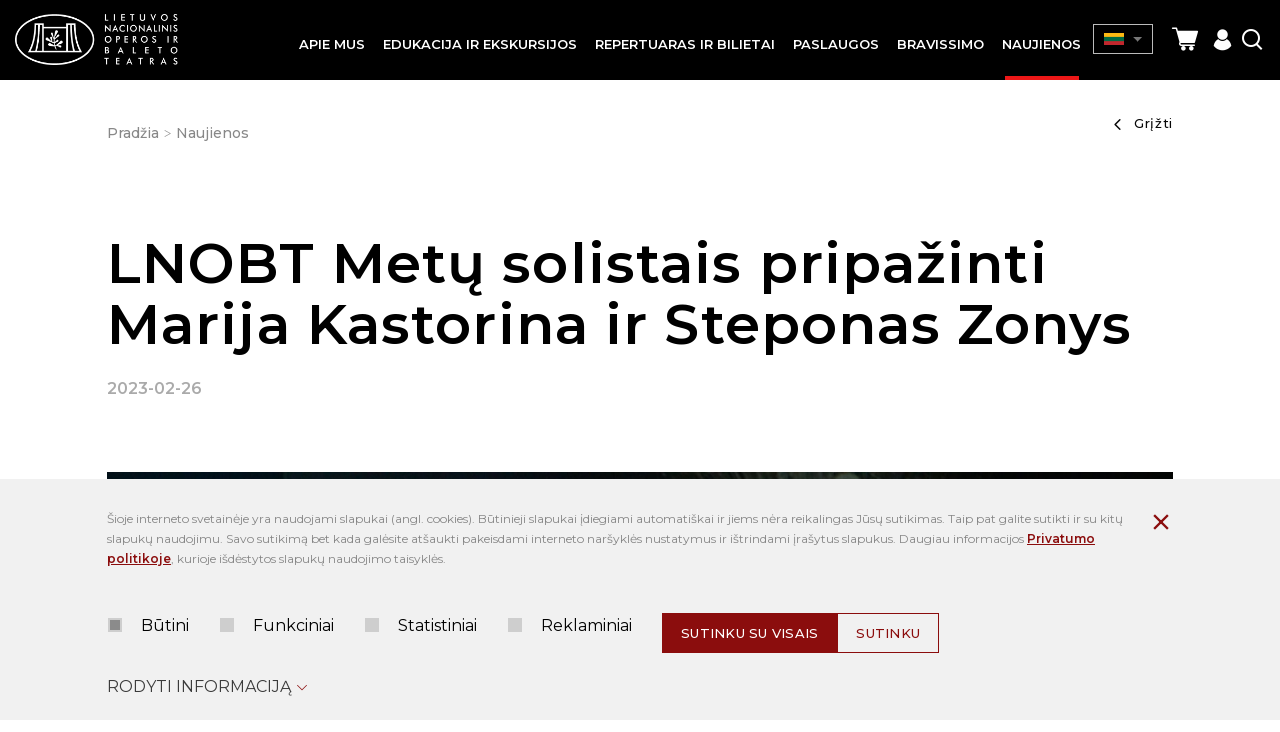

--- FILE ---
content_type: text/html; charset=utf-8
request_url: https://opera.lt/naujienos/lnobt-metu-solistais-pripazinti-marija-kastorina-ir-steponas-zonys/1420
body_size: 8174
content:
<!DOCTYPE html>
<html lang="lt">
<head>
<title>LNOBT Metų solistais pripažinti  Marija Kastorina ir Steponas Zonys | Lietuvos nacionalinis operos ir baleto teatras</title>
<meta charset="UTF-8" />
<meta http-equiv="X-UA-Compatible" content="IE=edge" />
<meta name="GENERATOR" content="EasyWeb 4" />
<meta name="AUTHOR" content="Fresh Media" />
<meta name="description" content="Šeštadienio vakarą Lietuvos nacionaliniame operos ir baleto teatre surengta Metų solistų apdovanojimų ceremonija. Geriausius vaidmenis 2022 m. sukūrusiems opero" />
<meta name="keywords" content="" />
<meta name="robots" content="index,follow" />
<meta name="viewport" content="width=device-width, initial-scale=1, maximum-scale=1, user-scalable=no">
<meta name="twitter:image" content="https://opera.lt/data/public/thumbnails/2023/02/crop_1200x900_vedejai_gretagylyte_rafailaskarpis_metusolistai_lnobt_230225_fotomartynasaleksa.jpg" /><meta property="og:title" content="LNOBT Metų solistais pripažinti  Marija Kastorina ir Steponas Zonys | Lietuvos nacionalinis operos ir baleto teatras" />
<meta property="og:type" content="article" /><meta property="og:url" content="https://opera.lt/naujienos/lnobt-metu-solistais-pripazinti-marija-kastorina-ir-steponas-zonys/1420" />
<meta property="og:image" content="https://opera.lt/data/public/thumbnails/2023/02/crop_1200x900_vedejai_gretagylyte_rafailaskarpis_metusolistai_lnobt_230225_fotomartynasaleksa.jpg"><meta property="og:description" content="Šeštadienio vakarą Lietuvos nacionaliniame operos ir baleto teatre surengta Metų solistų apdovanojimų ceremonija. Geriausius vaidmenis 2022 m. sukūrusiems opero" />
<meta property="og:site_name" content="LNOBT Metų solistais pripažinti  Marija Kastorina ir Steponas Zonys | Lietuvos nacionalinis operos ir baleto teatras" />
<link rel="shortcut icon" sizes="16x16 32x32 48x48 64x64 128x128" href="/static/themes/site/img/favicon.ico" type="image/x-icon" />
<link rel="canonical" href="https://opera.lt/naujienos/lnobt-metu-solistais-pripazinti-marija-kastorina-ir-steponas-zonys/1420" />
<link href="https://fonts.googleapis.com/css?family=Montserrat:400,500,600&amp;subset=latin-ext" rel="stylesheet">
<link href="https://fonts.googleapis.com/css2?family=Cinzel:wght@400;500;600;700&family=Lato:ital,wght@0,400;0,700;1,400;1,700&display=swap" rel="stylesheet">
<link href="/static/themes/site/css/style.css?v1.8.88" type="text/css" rel="stylesheet" />
<script>
  window.dataLayer = window.dataLayer || [];
  function gtag(){ dataLayer.push(arguments); }
  gtag('consent','default',{
    'ad_storage':        'denied',
    'analytics_storage': 'denied',
    'ad_user_data':      'denied',
    'ad_personalization':'denied'
  });
</script>
<script async src="https://www.googletagmanager.com/gtag/js?id=G-C465VN3KL5"></script>
<script>
  gtag('js', new Date());
  gtag('config', 'G-C465VN3KL5');
</script>

<meta name="verify-paysera" content="ae22036087f0056459f11403f86ef5dd"></head>
									<body class="device_desktop" data-ng-app="EwSiteApp">
	<div class="added-to-cart-pop">
		<div class="wrapper">
			<img src="/static/themes/site/img/success.svg" alt="success"/>
			<span class="message"></span>
			<span class="check-cart"><a href="https://opera.lt//cart">Galima peržiūrėti krepšelį</a></span>
		</div>
	</div>
<!-- Google Tag Manager (noscript) -->
<noscript><iframe src="https://www.googletagmanager.com/ns.html?id=GTM-5B33S7TH"
height="0" width="0" style="display:none;visibility:hidden"></iframe></noscript>
<!-- End Google Tag Manager (noscript) --><div class="fixed_header Fixed">
	<div class="global_container container-fluid">
	<div class="header_table">
		<div class="head_cl logo_cl">
			<a id="hamburger" class="menu_toggle" href="#mobile_menu" aria-label="Mobilaus meniu mygtukas"><span></span></a>
			<a class="logo_link" href="https://opera.lt/">
				<img src="/static/themes/site/img/site_logo_lt.png" alt="Pradžia" width="309" height="96" />
			</a>
		</div>
		<div class="head_cl menu_cl">
			<nav class="topnav">
				<ul>
			<li ><div><a class=" haschilds" href="/istorija/992"><span>Apie mus</span></a>
							<ul>
			<li ><a class="" href="/istorija/vadovybe/31">Vadovybė</a>
					</li>
			<li ><a class="" href="/istorija-teatro-zmones">Atlikėjai</a>
					</li>
			<li ><a class="" href="/istorija/metu-solistai/33">Metų solistai</a>
					</li>
			<li ><a class="" href="/istorija/operos-stazuotoju-programa/978">Operos stažuotojų programa</a>
					</li>
			<li ><a class="" href="/istorija/polekis/1591">Polėkis</a>
					</li>
			<li ><a class="" href="/istorija/virtualus-turas/1139">Virtualus turas</a>
					</li>
			<li ><a class="" href="/karjera">Karjera</a>
					</li>
			<li ><a class="" href="/remimas">TAPK TEATRO RĖMĖJU!</a>
					</li>
			<li ><a class="" href="/remejai">Rėmėjai</a>
					</li>
	</ul>
					</div></li>
			<li ><div><a class="" href="/edukacija-"><span>Edukacija ir ekskursijos</span></a>
					</div></li>
			<li ><div><a class=" haschilds" href="/-repertuaras"><span>Repertuaras ir bilietai</span></a>
							<ul>
			<li ><a class="" href="/repertuaras/kalendorius/11">Kalendorius</a>
					</li>
			<li ><a class="" href="https://opera.koobin.com/lt/daugiau-produktu" target="_blank">Dovanų kuponas</a>
					</li>
			<li ><a class="" href="/-informacija-lankytojams">Informacija lankytojams</a>
					</li>
			<li ><a class="" href="/repertuaras/d.-u.-k./1688">D. U. K.</a>
					</li>
	</ul>
					</div></li>
			<li ><div><a class=" haschilds" href="/paslaugos/patalpu-nuoma/38"><span>Paslaugos</span></a>
							<ul>
			<li ><a class="" href="/paslaugos/patalpu-nuoma/38">Patalpų nuoma</a>
					</li>
			<li ><a class="" href="/paslaugos/zurnalo-pristatymas/1000">Žurnalo pristatymas</a>
					</li>
	</ul>
					</div></li>
			<li ><div><a class="" href="/-bravissimo"><span>Bravissimo</span></a>
					</div></li>
			<li class="Selected"><div><a class=" in_path" href="/naujienos/60"><span>Naujienos</span></a>
					</div></li>
	</ul>
			</nav>
		</div>
		<div class="head_cl actions_cl">
			<a class="theme_switch" href=""><i class="icon-glasses"></i></a>
			<div class="langs">
				<div class="langs_cont">
					<div class="current_lang_cont">
					<span class="current_lang"><img src="/static/themes/site/img/lt.png" alt="Pradžia" width="33" height="20" /></span><span class="drop_arrow"></span>
					</div>
					<div class="langs_drop">
						<div class="langs_drop_cont">
	                                                                                                        <a href="https://opera.lt/en"><img src="/static/themes/site/img/en.png" alt="en" width="30" height="20" /></a>                                                						</div>
					</div>
				</div>
			</div>
			                          <div class="cart" data-ng-controller="cartSummaryCtrl" data-ng-cloak>
                                <a class="round-icon cart" href="#shoppingcartWidget" id="toggleShoppingcartWidget" title="Prekių krepšelis">
                                    <span class="icon icon-shopping-cart"></span>
                                    <span class="item_count" ng-show="cart.item_count>0">{{cart.item_count}}</span>
                                </a>
                                <a id="refreshCart" ng-click="refreshCart();" style="display:none;"></a>
                                <script type="text/ng-template"  id="cart/deadline_cart.html">
	<div class="cart__modal cart__modal--close">
	<div class="modal-header">
	<h3 class="modal-title" style="text-align:center;">Krepšelio rezervacija galioja <span ng-bind="end_in"></span> *min*</h3>
	</div>
	<div class="modal-footer">
	<button class="mygtukas outline" ng-click="cancel()">Krepšelio patvirtinimas</button>
	</div>
	</div>
</script>

<div class="shoppingcart_widget_block" id="shoppingcartWidget">
	<div class="overlay modal-close">
	</div>
	<div class="wrapper">
		<div class="head">
			<div class="modal-close">
				<em class="icon icon-ew4-close"></em>
			</div>
		</div>
		<div class="content" ng-class="{empty: items.length == 0}">
			<div ng-show="items.length == 0" class='no-items'>
				<h3>Tuščias krepšelis</h3>
			</div>
			<div ng-show="items.length != 0" class='has-items'>
				<h3>Krepšelis</h3>
			</div>
			<div ng-show="items.length>0">
				<div class="btn-wrap">
					<div class='cart__total'>
						<div class="cart__view">
							<a href="https://opera.lt/cart" class='mygtukas mw279'>Krepšelio peržiūra</a>						</div>
					</div>
					<div class="cart__close">
						<div class="modal-close">
							<button class="outline mw279">Tęsti apsipirkimą</button>
						</div>
					</div>
				</div>
			</div>
		</div>
	</div>
</div>                            </div>
			<a class="registration_icon" href="https://opera.koobin.com/?action=PU_ident_unica&idioma=LT&act=1" target="_blank"><i class="icon-registration"></i></a>			<a class="search_icon search_toggler" href="javascript:void(0);"><i class="icon-search"></i></a>
			<div class="search_suggest_container">
				<div class="container-fluid global_container">
					
<script type="text/ng-template" data-id="search/title_description.html">
	<a href="{{data.display_options.url}}"><span class="category" ng-if="data.display_options.vars.category_title" ng-bind="data.display_options.vars.category_title"></span><span class="title" ng-bind-html="data.display_options.vars.title | limitTo: str_len_title | highlightText: sdquery"></span></a>
</script>
<script type="text/ng-template" data-id="search/img_title.html">
	<a href="{{data.display_options.url}}"><span class="category" ng-if="data.display_options.vars.category_title" ng-bind="data.display_options.vars.category_title"></span><span class="title" ng-bind-html="data.display_options.vars.title | limitTo: str_len_title | highlightText: sdquery"></span></a>
</script>
<script type="text/ng-template" data-id="search/img_title_description.html">
	<a href="{{data.display_options.url}}"><span class="category" ng-if="data.display_options.vars.category_title" ng-bind="data.display_options.vars.category_title"></span><span class="title" ng-bind-html="data.display_options.vars.title | limitTo: str_len_title | highlightText: sdquery"></span></a>
</script>
<script type="text/ng-template" id="search/module_gallery.html">
	<a href="javascript:void(0);" id="album{{data.display_options.vars.albumid}}" ng-click="changeLocationHash(data, 'album', 'albumid');" data-url="{{data.display_options.url}}"><img ng-src="{{data.display_options.vars.image}}" alt=""/> <span ng-bind="data.display_options.vars.title" class="rtitle"></span></a>
</script>
<script type="text/ng-template" id="search/module_youtubegallery.html">
	<a href="javascript:void(0);" id="yt{{data.display_options.vars.youtubeid}}" ng-click="changeLocationHash(data, 'yt', 'youtubeid');" data-url="{{data.display_options.url}}"><img ng-src="{{data.display_options.vars.image}}" alt=""/> <span ng-bind="data.display_options.vars.title" class="rtitle"></span></a>
</script>

<div data-suggest-search-container="" data-ng-controller="SuggestSearchCtrl" data-search-url="/lt/search/suggestdata" data-ng-cloak>
	<div class="suggest-search-hide"><i class="icon-ew4-close"></i></div>
	<div class="wrapper">
		<div class="suggest-search-form">
			<form action="/search/search" method="post" class="search_form">
				<label>Paieška</label>
				<div class="form_item">
					<input type="text" name="text" data-ng-model="sdquery" data-ng-change="find();" placeholder="Ką norite rasti?" autocomplete="off" />
					<button class='' type="submit"><i class='icon-search'></i></button>
				</div>
			</form>
		</div>
		<div data-ng-if="searchresults.length>0" class="suggest-search-results">
			<div class="search_results">
				<div data-ng-repeat="data in searchresults" data-ng-include="getDataTemplate(data);" ></div>
			</div>
					</div>
	</div>
</div>				</div>
			</div>
		</div>
	</div>
	</div>

</div> 
	<div class="container-fluid global_container index_container">
		<div class="breadcrumbs_and_backlink">
			<div>	<div class="breadcrumbs">
		<a href="https://opera.lt/">Pradžia</a>
					<div class="breadcrumb_separator"></div>
							<a class="active" href="/naujienos/60">Naujienos</a>
					</div>
</div>
			<div><div class="js_backlink">
	<a href="#" onclick="javascript:history.go(-1);return false;"><i class="icon-chevron_right"></i>Grįžti</a>
</div></div>
		</div>
				<h1 class="main_title uncapitalize">LNOBT Metų solistais pripažinti  Marija Kastorina ir Steponas Zonys</h1>		<div class="content_template"> 				<div class="content_date">2023-02-26</div>
<div class="news_content">
	<div class="news_inner">
					<a aria-label="Padidinti nuotrauką" title="" class="news_image" href="/data/public/uploads/2023/02/vedejai_gretagylyte_rafailaskarpis_metusolistai_lnobt_230225_fotomartynasaleksa.jpg">
			<img src="/data/public/thumbnails/2023/02/resize_2152x1024_vedejai_gretagylyte_rafailaskarpis_metusolistai_lnobt_230225_fotomartynasaleksa.jpg" alt="LNOBT Metų solistais pripažinti  Marija Kastorina ir Steponas Zonys" width="1539" height="1024" />
			</a>
				<div class="news_content_text formatted_text">
			<p style="text-align: justify;"><strong>&Scaron;e&scaron;tadienio vakarą Lietuvos nacionaliniame operos ir baleto teatre surengta <em>Metų solistų apdovanojimų</em> ceremonija. Geriausius vaidmenis 2022 m. sukūrusiems operos ir baleto artistams įteikti diplomai, &bdquo;Auksinės rūtos&ldquo; skulptūrėlės ir teatro rėmėjų dovanos. </strong></p>
<p style="text-align: justify;">Tradicija pagerbti solistus, kurių vaidmenys praėjusių metų spektakliuose i&scaron;rinkti geriausiais, didžiausiame &scaron;alies teatre puoselėjama nuo 2002 m. <em>Metų solistus</em> atrenka vertinimo komisija, sudaryta i&scaron; LNOBT vadovų ir teatro meno kolektyvų atstovų. Apdovanojimų ceremonijos vedėjais &scaron;įmet tapo baleto solistė Greta Gylytė ir operos solistas Rafailas Karpis.</p>
<p style="text-align: justify;"><em>Metų baleto soliste</em> už Kitri vaidmenį &bdquo;Don Kichote&ldquo; ir Gamzati vaidmenį &bdquo;Bajaderėje&ldquo; pripažinta balerina <strong>Marija Kastorina. </strong></p>
<p style="text-align: justify;">&bdquo;Pernai &scaron;okau ir Medorą &bdquo;Korsare&ldquo;, be to, pasirodžiau choreografo Wayne'o McGregoro&nbsp;&scaron;iuolaikiniame balete&nbsp;&bdquo;Infra&ldquo;. Na, o dabar ruo&scaron;iu pagrindinį Kolombinos vaidmenį artėjančioje &bdquo;Arlekino milijonų&ldquo; premjeroje. Pagrindinis &scaron;io spektaklio bruožas &ndash; įdomi ir sudėtinga judesių technika. Choreografas Alexei Ratmansky pra&scaron;o mūsų judesių laisvės, kurią tenka derinti su auk&scaron;to techninio meistri&scaron;kumo reikalaujančiais baleto elementais&ldquo;, &ndash; pasakoja laureatė.</p>
<p style="text-align: justify;"><em>Metų operos solistu</em> už Tito vaidmenį &bdquo;Dievo avinėlyje&ldquo; ir Markizo Pozos vaidmenį &bdquo;Don Karle&ldquo; pripažintas baritonas <strong>Steponas Zonys</strong>. Toks apdovanojimas jam suteiktas antrus metus i&scaron; eilės.</p>
<p style="text-align: justify;">&bdquo;Savo 2022-ųjų vir&scaron;ūne vadinčiau Tito vaidmenį &ndash; ir todėl, kad tai pagrindinis ilgai lauktos Felikso Bajoro veikalo premjeros personažas, ir todėl, kad &scaron;is kūrinys atspindi iki &scaron;iol jautrų Lietuvos istorijai laikotarpį. Be to, tai opera&ndash;baletas, todėl man, dainininkui, scenoje teko gerokai pajudėti. Netrukus, jau po savaitės, i&scaron;vykstu į Parmos operos teatrą ruo&scaron;tis ten suplanuotam operos &bdquo;Adriana Lekuvrer&ldquo; pastatymui. Turiu ir daugiau kūrybinių pasiūlymų i&scaron; užsienio&ldquo;, &ndash; neslepia S. Zonys.</p>
<p style="text-align: justify;"><em>Metų solistų apdovanojimuose</em> kasmet paskatinami ir geriausiai pasirodę jaunieji teatro artistai. <em>Metų baleto viltimi</em> už baletuose &bdquo;Žizel&ldquo; ir &bdquo;Spragtukas&ldquo; sukurtus vaidmenis &scaron;įkart tapo pirmą sezoną LNOBT trupėje &scaron;okanti <strong>Nora Straukaitė</strong>. <em>Metų operos viltimis</em> i&scaron;rinkti net du jaunieji solistai: mecosopranas <strong>Gabrielė Kup&scaron;ytė</strong>&nbsp; už Romeo vaidmenį operoje &bdquo;Montekiai ir Kapulečiai&ldquo; bei tenoras <strong>Karolis Ka&scaron;iuba</strong> už Tigrūdžio vaidmenį &bdquo;Dievo avinėlyje&ldquo;.</p>
<p style="text-align: justify;">Jau antrus metus už savo favoritus turėjo galimybę balsuoti ir teatro žiūrovai. Daugiausiai jų balsų surinko ir <em>Mylimiausiu teatro solistu</em> pripažintas ilgametis baleto trupės vedantysis solistas <strong>Genadijus Žukovskis</strong>, atliekantis pagrindinius vaidmenis daugelyje LNOBT baleto pastatymų.</p>
<p style="text-align: justify;">Tradicinė <em>Padėkos premija</em> &scaron;įmet įteikta režisieriaus asistentei <strong>Jūratei Sodytei-Bradauskienei</strong>. Ji kolegų apdovanota už i&scaron;tikimą tarnystę LNOBT scenai, už kūrybingumą, profesionalumą bei neblėstantį tikėjimą teatro kuriamu stebuklu.&nbsp;</p>
		</div>
		<div class="social_links">
	<span>Dalintis</span>
	<a target="_blank" href="https://www.facebook.com/sharer.php?u=https://opera.lt/naujienos/lnobt-metu-solistais-pripazinti-marija-kastorina-ir-steponas-zonys/1420"><i class="icon-fb"></i></a>
	<a target="_blank" href="https://www.linkedin.com/shareArticle?mini=true&url=https://opera.lt/naujienos/lnobt-metu-solistais-pripazinti-marija-kastorina-ir-steponas-zonys/1420" ><i class="icon-linkedin"></i></a>
	<a target="_blank" href="https://twitter.com/share" ><i class="icon-twitter"></i></a>
	<a target="_blank" href="https://plus.google.com/share?url=https://opera.lt/naujienos/lnobt-metu-solistais-pripazinti-marija-kastorina-ir-steponas-zonys/1420"><i class="icon-gplus"></i></a>
</div>
<div class='clear'></div>	</div>
	<div class="clear"></div>
</div>		</div>
					</div>
		<div class="bottom_widget">
<div class="newsletter_widget_table">
	<div class="nl_left"><h3 class="widget_title">Naujienlaiškio prenumerata</h3></div>	<div class="nl_right">
		<form method="post" autocomplete="off" action="/subscription/subscribe" id="newsletter_block123">
		<input type="hidden" name="SITEXSRF104" value="mcy7mgxtv2j5754sbkcf1y781vatq985"/>
		<div class="newsletter_infos">
			<div class="error_cont">
				<div class="errors_list error_container">
				</div>
			</div>
			<div class="info_cont info_container">
			</div>
		</div>
		<div class='subs_inp_wr'>
			<div class="type_item">
				<div class="rel_inpt">
					<input name="email" type="email" required placeholder="Jūsų el. pašto adresas"/>
					<button class="main_submit" type="submit"><i class="icon-arrow_right_long"></i></button>
					<div class="button_loader"><img src="/static/themes/site/img/reused/loading32_footer.gif" alt="Loading" width="32" height="32" /></div>
				</div>
				<label class="one_variant input_group_parent newsletter_rules_txt" for="newsletter_rules">
					<input type="checkbox" id="newsletter_rules" name="newsletter_rules" required="required">
					<span class="checkbox_design"></span>
					Susipažinau su <a href="/lt/privatumo-politika/1096">privatumo politika</a>
				</label>
				<label for="newsletter_rules" class="error" style="display:none;"></label><br/>
			</div>
		</div>
		<div class="clear"></div>
		<div><div class="g-recaptcha" data-sitekey="6LdWM8EhAAAAACt-mImdA74Eb1aMqRCtogCE25Cs" data-size="invisible"></div></div>	</form>
	</div>
</div></div>
<div class="footer">  
	<div class="foot_tbl">
		<div class="foot_cell">
			<div class='maxw'>
				<a class="logo_link" href="https://opera.lt/">
					<img src="/static/themes/site/img/footer_logo_lt.png" alt="Pradžia" width="330" height="106" />
				</a>
				<div class='sitemap'>
					<a href="https://opera.lt/sitestructure">Svetainės medis</a>
				</div>
				<div class='accessibility'>
					<a class="theme_switch" href="javascript:void(0);">Neįgaliųjų versija</a>
				</div>
			</div>
		</div>
		<div class="foot_cell">
			<ul class='bottom_menu'>
									<li class=" equalheight_footer_links"><a class="" href="/dokumentai">Dokumentai</a>
					</li>
									<li class=" equalheight_footer_links"><a class="" href="/asmens-duomenu-apsauga/1164"> Asmens duomenų apsauga</a>
					</li>
									<li class=" equalheight_footer_links"><a class="" href="/korupcijos-prevencija/1284">Korupcijos prevencija</a>
					</li>
									<li class=" equalheight_footer_links"><a class="" href="/praneseju-apsauga/1332">Pranešėjų apsauga</a>
					</li>
									<li class=" equalheight_footer_links"><a class="" href="/rekvizitai/40">Rekvizitai</a>
					</li>
									<li class=" equalheight_footer_links"><a class="" href="https://opera.lt/data/public/uploads/2024/01/20240112_nr-s1-8_www.opera.lt-privatumo-politika.pdf" target="_blank">Privatumo politika</a>
					</li>
									<li class=" equalheight_footer_links"><a class="" href="https://opera.lt/data/public/uploads/2022/04/teatro-vartotoju-nuostatai_.pdf">Teatro vartotojų nuostatai</a>
					</li>
									<li class=" equalheight_footer_links"><a class="" href="/kontaktai/36">Kontaktai</a>
					</li>
									<li class=" equalheight_footer_links"><a class="" href="/repertuaras/d.-u.-k./1688">D. U. K.</a>
					</li>
							</ul>
		</div>
		<div class="foot_cell">
			<h3 class="footer_title"></h3>
			<div class='footer_formatted_text'>
				<p>A. Vienuolio g. 1, 01102 Vilnius <br>+370 5 2620727 <br><a href="mailto:info@opera.lt">info@opera.lt</a><br>Įmonės kodas 190753881</p>
			</div>
		</div>
	</div>
	<div class='footer_bottom_sep'></div>
	<div class="footer_bottom">
		<div class="social">
			<div class="title">Sekite mus socialiniuose tinkluose</div>
			<div class="icons">

									<a class="social_url" href="https://www.facebook.com/Lietuvos-nacionalinis-operos-ir-baleto-teatras-139945343453/" target="_blank"><i class="icon-fb-new"></i></a>
															<a class="social_url" href="https://www.youtube.com/user/LTNationalOpera" target="_blank"><i class="icon-yt-new"></i></a>
															<a class="social_url" href="https://www.instagram.com/lnobt/" target="_blank"><i class="icon-instagram"></i></a>
																				<a class="social_url" href="https://twitter.com/LNOBT" target="_blank"><i class="icon-twitter-new"></i></a>
															<a class="social_url" href="https://www.linkedin.com/company/lithuanian-national-opera-and-ballet-theatre" target="_blank"><i class="icon-linked-new"></i></a>
															<a class="social_url" href="https://open.spotify.com/show/1FNU4GkEFrXGcIZe01ZRCP?si=n2xS6aoFQPK5Mlu8An7MrA&dl_branch=1" target="_blank"><i class="icon-spotify"></i></a>
															<a class="social_url" href="https://lnobt.podbean.com/" target="_blank"><i class="icon-wifi"></i></a>
																		</div>

		</div>

		<div class='footer_copyright'>
			<div>
				<div>© 2019 Visos teisės saugomos. Lietuvos nacionalinis operos ir baleto teatras</div>			</div>
			<div></div>
		</div>
	</div>
</div>
<div id="mobile_menu" aria-label="Mobilus meniu - skirtas tik mobiliems įrenginiams">
	<div class="mobile_menu_parent">
		<ul>
			<li ><a class="" href="/istorija/992">Apie mus</a>
							<ul>
			<li ><a class="" href="/istorija/vadovybe/31">Vadovybė</a>
					</li>
			<li ><a class="" href="/istorija-teatro-zmones">Atlikėjai</a>
					</li>
			<li ><a class="" href="/istorija/metu-solistai/33">Metų solistai</a>
					</li>
			<li ><a class="" href="/istorija/operos-stazuotoju-programa/978">Operos stažuotojų programa</a>
					</li>
			<li ><a class="" href="/istorija/polekis/1591">Polėkis</a>
					</li>
			<li ><a class="" href="/istorija/virtualus-turas/1139">Virtualus turas</a>
					</li>
			<li ><a class="" href="/karjera">Karjera</a>
					</li>
			<li ><a class="" href="/remimas">TAPK TEATRO RĖMĖJU!</a>
					</li>
			<li ><a class="" href="/remejai">Rėmėjai</a>
					</li>
	</ul>
					</li>
			<li ><a class="" href="/edukacija-">Edukacija ir ekskursijos</a>
					</li>
			<li ><a class="" href="/-repertuaras">Repertuaras ir bilietai</a>
							<ul>
			<li ><a class="" href="/repertuaras/kalendorius/11">Kalendorius</a>
					</li>
			<li ><a class="" href="https://opera.koobin.com/lt/daugiau-produktu" target="_blank">Dovanų kuponas</a>
					</li>
			<li ><a class="" href="/-informacija-lankytojams">Informacija lankytojams</a>
					</li>
			<li ><a class="" href="/repertuaras/d.-u.-k./1688">D. U. K.</a>
					</li>
	</ul>
					</li>
			<li ><a class="" href="/paslaugos/patalpu-nuoma/38">Paslaugos</a>
							<ul>
			<li ><a class="" href="/paslaugos/patalpu-nuoma/38">Patalpų nuoma</a>
					</li>
			<li ><a class="" href="/paslaugos/zurnalo-pristatymas/1000">Žurnalo pristatymas</a>
					</li>
	</ul>
					</li>
			<li ><a class="" href="/-bravissimo">Bravissimo</a>
					</li>
			<li class="Selected"><a class=" in_path" href="/naujienos/60">Naujienos</a>
					</li>
	</ul>
	</div>
</div>
<script>
	
		var translations = new Array();
		function onLoadFunctions() {
			}
				var secure_xsrf_name='SITEXSRF104';
				var cartadd_url='https://opera.lt/cart/postitem';
				var cartremove_url='https://opera.lt/cart/remove';
				var cartsummary_url='https://opera.lt/cart/cartsummary';
				var site_name_trimmed='Lietuvos';
				var current_lang='lt';
	window.onload = onLoadFunctions;
</script>
		<script src="https://www.google.com/recaptcha/api.js?hl=lt&render=6LdWM8EhAAAAACt-mImdA74Eb1aMqRCtogCE25Cs"></script>
		<script src="/static/libs/_packed/pack.min.js?v1.8.88"></script>
		<script src="/static/libs/angular/angular.min.js?v1.7.7"></script>
		<script src="/static/libs/angular/i18n/angular-locale_lt.js?v1.8.88"></script>
		<script src="/static/libs/angular/ui-bootstrap-tpls-2.5.0.-1.min.js?v1.8.88"></script>
		<script src="/static/libs/localization/messages_lt.js?v1.8.88"></script>
		<script src="/static/themes/site/js/script.js?v1.8.88"></script>
		<script src="/static/themes/site/js/bravisimo/bravisimo.js?v1.8.88"></script>
<div data-ng-controller="EuCookieCtrl" data-ng-cloak="" data-ng-init="state=0;" data-store-url="/eucookie/savechoise" class="cookie_container" data-ng-show="showLine" aria-label="Slapukų pasirinkimo dialogas">
	<div class="container-fluid global_container">
		<div class="cookies_above">
							<div class="cookie_text_above formatted_text">
					<p>&Scaron;ioje interneto svetainėje yra naudojami slapukai&nbsp;(angl. cookies). Būtinieji slapukai įdiegiami automati&scaron;kai ir jiems nėra reikalingas Jūsų sutikimas. Taip pat galite sutikti ir su kitų slapukų naudojimu. Savo sutikimą bet kada galėsite at&scaron;aukti pakeisdami interneto nar&scaron;yklės nustatymus ir i&scaron;trindami įra&scaron;ytus slapukus. Daugiau informacijos <a href="/data/public/uploads/2024/01/20240112_nr-s1-8_www.opera.lt-privatumo-politika.pdf">Privatumo politikoje</a><a href="/lt/privatumo-politika/1096"></a>, kurioje i&scaron;dėstytos slapukų&nbsp;naudojimo taisyklės.</p>
				</div>
						<div class="cookies_checkboxes">
				<div class='labels_wrapper'>
											<label class="one_variant input_group_parent disabled">
							<input type="checkbox" disabled data-ng-model="data.privacy_1" data-ng-init="data.privacy_1=true" title="Būtini"/>
							<span class="checkbox_design"></span>
							Būtini
						</label>
											<label class="one_variant input_group_parent">
							<input type="checkbox"  data-ng-model="data.privacy_2" data-ng-init="data.privacy_2=false" title="Funkciniai"/>
							<span class="checkbox_design"></span>
							Funkciniai
						</label>
											<label class="one_variant input_group_parent">
							<input type="checkbox"  data-ng-model="data.privacy_3" data-ng-init="data.privacy_3=false" title="Statistiniai"/>
							<span class="checkbox_design"></span>
							Statistiniai
						</label>
											<label class="one_variant input_group_parent">
							<input type="checkbox"  data-ng-model="data.privacy_4" data-ng-init="data.privacy_4=false" title="Reklaminiai"/>
							<span class="checkbox_design"></span>
							Reklaminiai
						</label>
										</div>
						<div class="btn-wrapper">
							<button class="save_cookies" data-ng-class="loading ? 'loading':''" type="button" data-ng-click="storeAllChoises();">Sutinku su visais</button>
							<button class="save_cookies outline" data-ng-class="loading ? 'loading':''" type="button" data-ng-click="storeChoises();">Sutinku</button>
						</div>
				<div class="img_loading" data-ng-show="loading">
					<img src="/static/themes/site/img/reused/loading32.gif" alt="Loading" width="32" height="32" />
				</div>
			</div>
			<div class="error_message" data-ng-show="error">
				<label class="error">Klaida gaunant duomenis. Pabandykite dar kartą</label>
			</div>
			<div class="hide_cookie_bar" aria-label="Paslėpti slapukų pranešimą" type="button" data-ng-click="hiddeLine();"><span class="icon-close"></span></div>
			
			<div class="toggle_cookies_block" data-ng-class="pop ? 'open':'closed'" data-ng-click="showPop();">Rodyti informaciją<span class="icon-chevron_down_big"></span></div>
		</div>
		
		<div class="cookies_pop" data-ng-show="pop">
			<div class="sections_texts">
				<div class="sections_padding">
																		<div class="one_section formatted_text">
								<h3>Būtini</h3>
								<p>Daugiau informacijos&nbsp;<a href="/lt/privatumo-politika/1096">Privatumo politikoje</a>, kurioje i&scaron;dėstytos slapukų&nbsp;naudojimo taisyklės.</p>
							</div>
																																																</div>
			</div>
		</div>
	</div>
</div>
</body>
</html>

--- FILE ---
content_type: text/html; charset=utf-8
request_url: https://www.google.com/recaptcha/api2/anchor?ar=1&k=6LdWM8EhAAAAACt-mImdA74Eb1aMqRCtogCE25Cs&co=aHR0cHM6Ly9vcGVyYS5sdDo0NDM.&hl=lt&v=PoyoqOPhxBO7pBk68S4YbpHZ&size=invisible&anchor-ms=20000&execute-ms=30000&cb=loq5t34n3yxr
body_size: 48593
content:
<!DOCTYPE HTML><html dir="ltr" lang="lt"><head><meta http-equiv="Content-Type" content="text/html; charset=UTF-8">
<meta http-equiv="X-UA-Compatible" content="IE=edge">
<title>reCAPTCHA</title>
<style type="text/css">
/* cyrillic-ext */
@font-face {
  font-family: 'Roboto';
  font-style: normal;
  font-weight: 400;
  font-stretch: 100%;
  src: url(//fonts.gstatic.com/s/roboto/v48/KFO7CnqEu92Fr1ME7kSn66aGLdTylUAMa3GUBHMdazTgWw.woff2) format('woff2');
  unicode-range: U+0460-052F, U+1C80-1C8A, U+20B4, U+2DE0-2DFF, U+A640-A69F, U+FE2E-FE2F;
}
/* cyrillic */
@font-face {
  font-family: 'Roboto';
  font-style: normal;
  font-weight: 400;
  font-stretch: 100%;
  src: url(//fonts.gstatic.com/s/roboto/v48/KFO7CnqEu92Fr1ME7kSn66aGLdTylUAMa3iUBHMdazTgWw.woff2) format('woff2');
  unicode-range: U+0301, U+0400-045F, U+0490-0491, U+04B0-04B1, U+2116;
}
/* greek-ext */
@font-face {
  font-family: 'Roboto';
  font-style: normal;
  font-weight: 400;
  font-stretch: 100%;
  src: url(//fonts.gstatic.com/s/roboto/v48/KFO7CnqEu92Fr1ME7kSn66aGLdTylUAMa3CUBHMdazTgWw.woff2) format('woff2');
  unicode-range: U+1F00-1FFF;
}
/* greek */
@font-face {
  font-family: 'Roboto';
  font-style: normal;
  font-weight: 400;
  font-stretch: 100%;
  src: url(//fonts.gstatic.com/s/roboto/v48/KFO7CnqEu92Fr1ME7kSn66aGLdTylUAMa3-UBHMdazTgWw.woff2) format('woff2');
  unicode-range: U+0370-0377, U+037A-037F, U+0384-038A, U+038C, U+038E-03A1, U+03A3-03FF;
}
/* math */
@font-face {
  font-family: 'Roboto';
  font-style: normal;
  font-weight: 400;
  font-stretch: 100%;
  src: url(//fonts.gstatic.com/s/roboto/v48/KFO7CnqEu92Fr1ME7kSn66aGLdTylUAMawCUBHMdazTgWw.woff2) format('woff2');
  unicode-range: U+0302-0303, U+0305, U+0307-0308, U+0310, U+0312, U+0315, U+031A, U+0326-0327, U+032C, U+032F-0330, U+0332-0333, U+0338, U+033A, U+0346, U+034D, U+0391-03A1, U+03A3-03A9, U+03B1-03C9, U+03D1, U+03D5-03D6, U+03F0-03F1, U+03F4-03F5, U+2016-2017, U+2034-2038, U+203C, U+2040, U+2043, U+2047, U+2050, U+2057, U+205F, U+2070-2071, U+2074-208E, U+2090-209C, U+20D0-20DC, U+20E1, U+20E5-20EF, U+2100-2112, U+2114-2115, U+2117-2121, U+2123-214F, U+2190, U+2192, U+2194-21AE, U+21B0-21E5, U+21F1-21F2, U+21F4-2211, U+2213-2214, U+2216-22FF, U+2308-230B, U+2310, U+2319, U+231C-2321, U+2336-237A, U+237C, U+2395, U+239B-23B7, U+23D0, U+23DC-23E1, U+2474-2475, U+25AF, U+25B3, U+25B7, U+25BD, U+25C1, U+25CA, U+25CC, U+25FB, U+266D-266F, U+27C0-27FF, U+2900-2AFF, U+2B0E-2B11, U+2B30-2B4C, U+2BFE, U+3030, U+FF5B, U+FF5D, U+1D400-1D7FF, U+1EE00-1EEFF;
}
/* symbols */
@font-face {
  font-family: 'Roboto';
  font-style: normal;
  font-weight: 400;
  font-stretch: 100%;
  src: url(//fonts.gstatic.com/s/roboto/v48/KFO7CnqEu92Fr1ME7kSn66aGLdTylUAMaxKUBHMdazTgWw.woff2) format('woff2');
  unicode-range: U+0001-000C, U+000E-001F, U+007F-009F, U+20DD-20E0, U+20E2-20E4, U+2150-218F, U+2190, U+2192, U+2194-2199, U+21AF, U+21E6-21F0, U+21F3, U+2218-2219, U+2299, U+22C4-22C6, U+2300-243F, U+2440-244A, U+2460-24FF, U+25A0-27BF, U+2800-28FF, U+2921-2922, U+2981, U+29BF, U+29EB, U+2B00-2BFF, U+4DC0-4DFF, U+FFF9-FFFB, U+10140-1018E, U+10190-1019C, U+101A0, U+101D0-101FD, U+102E0-102FB, U+10E60-10E7E, U+1D2C0-1D2D3, U+1D2E0-1D37F, U+1F000-1F0FF, U+1F100-1F1AD, U+1F1E6-1F1FF, U+1F30D-1F30F, U+1F315, U+1F31C, U+1F31E, U+1F320-1F32C, U+1F336, U+1F378, U+1F37D, U+1F382, U+1F393-1F39F, U+1F3A7-1F3A8, U+1F3AC-1F3AF, U+1F3C2, U+1F3C4-1F3C6, U+1F3CA-1F3CE, U+1F3D4-1F3E0, U+1F3ED, U+1F3F1-1F3F3, U+1F3F5-1F3F7, U+1F408, U+1F415, U+1F41F, U+1F426, U+1F43F, U+1F441-1F442, U+1F444, U+1F446-1F449, U+1F44C-1F44E, U+1F453, U+1F46A, U+1F47D, U+1F4A3, U+1F4B0, U+1F4B3, U+1F4B9, U+1F4BB, U+1F4BF, U+1F4C8-1F4CB, U+1F4D6, U+1F4DA, U+1F4DF, U+1F4E3-1F4E6, U+1F4EA-1F4ED, U+1F4F7, U+1F4F9-1F4FB, U+1F4FD-1F4FE, U+1F503, U+1F507-1F50B, U+1F50D, U+1F512-1F513, U+1F53E-1F54A, U+1F54F-1F5FA, U+1F610, U+1F650-1F67F, U+1F687, U+1F68D, U+1F691, U+1F694, U+1F698, U+1F6AD, U+1F6B2, U+1F6B9-1F6BA, U+1F6BC, U+1F6C6-1F6CF, U+1F6D3-1F6D7, U+1F6E0-1F6EA, U+1F6F0-1F6F3, U+1F6F7-1F6FC, U+1F700-1F7FF, U+1F800-1F80B, U+1F810-1F847, U+1F850-1F859, U+1F860-1F887, U+1F890-1F8AD, U+1F8B0-1F8BB, U+1F8C0-1F8C1, U+1F900-1F90B, U+1F93B, U+1F946, U+1F984, U+1F996, U+1F9E9, U+1FA00-1FA6F, U+1FA70-1FA7C, U+1FA80-1FA89, U+1FA8F-1FAC6, U+1FACE-1FADC, U+1FADF-1FAE9, U+1FAF0-1FAF8, U+1FB00-1FBFF;
}
/* vietnamese */
@font-face {
  font-family: 'Roboto';
  font-style: normal;
  font-weight: 400;
  font-stretch: 100%;
  src: url(//fonts.gstatic.com/s/roboto/v48/KFO7CnqEu92Fr1ME7kSn66aGLdTylUAMa3OUBHMdazTgWw.woff2) format('woff2');
  unicode-range: U+0102-0103, U+0110-0111, U+0128-0129, U+0168-0169, U+01A0-01A1, U+01AF-01B0, U+0300-0301, U+0303-0304, U+0308-0309, U+0323, U+0329, U+1EA0-1EF9, U+20AB;
}
/* latin-ext */
@font-face {
  font-family: 'Roboto';
  font-style: normal;
  font-weight: 400;
  font-stretch: 100%;
  src: url(//fonts.gstatic.com/s/roboto/v48/KFO7CnqEu92Fr1ME7kSn66aGLdTylUAMa3KUBHMdazTgWw.woff2) format('woff2');
  unicode-range: U+0100-02BA, U+02BD-02C5, U+02C7-02CC, U+02CE-02D7, U+02DD-02FF, U+0304, U+0308, U+0329, U+1D00-1DBF, U+1E00-1E9F, U+1EF2-1EFF, U+2020, U+20A0-20AB, U+20AD-20C0, U+2113, U+2C60-2C7F, U+A720-A7FF;
}
/* latin */
@font-face {
  font-family: 'Roboto';
  font-style: normal;
  font-weight: 400;
  font-stretch: 100%;
  src: url(//fonts.gstatic.com/s/roboto/v48/KFO7CnqEu92Fr1ME7kSn66aGLdTylUAMa3yUBHMdazQ.woff2) format('woff2');
  unicode-range: U+0000-00FF, U+0131, U+0152-0153, U+02BB-02BC, U+02C6, U+02DA, U+02DC, U+0304, U+0308, U+0329, U+2000-206F, U+20AC, U+2122, U+2191, U+2193, U+2212, U+2215, U+FEFF, U+FFFD;
}
/* cyrillic-ext */
@font-face {
  font-family: 'Roboto';
  font-style: normal;
  font-weight: 500;
  font-stretch: 100%;
  src: url(//fonts.gstatic.com/s/roboto/v48/KFO7CnqEu92Fr1ME7kSn66aGLdTylUAMa3GUBHMdazTgWw.woff2) format('woff2');
  unicode-range: U+0460-052F, U+1C80-1C8A, U+20B4, U+2DE0-2DFF, U+A640-A69F, U+FE2E-FE2F;
}
/* cyrillic */
@font-face {
  font-family: 'Roboto';
  font-style: normal;
  font-weight: 500;
  font-stretch: 100%;
  src: url(//fonts.gstatic.com/s/roboto/v48/KFO7CnqEu92Fr1ME7kSn66aGLdTylUAMa3iUBHMdazTgWw.woff2) format('woff2');
  unicode-range: U+0301, U+0400-045F, U+0490-0491, U+04B0-04B1, U+2116;
}
/* greek-ext */
@font-face {
  font-family: 'Roboto';
  font-style: normal;
  font-weight: 500;
  font-stretch: 100%;
  src: url(//fonts.gstatic.com/s/roboto/v48/KFO7CnqEu92Fr1ME7kSn66aGLdTylUAMa3CUBHMdazTgWw.woff2) format('woff2');
  unicode-range: U+1F00-1FFF;
}
/* greek */
@font-face {
  font-family: 'Roboto';
  font-style: normal;
  font-weight: 500;
  font-stretch: 100%;
  src: url(//fonts.gstatic.com/s/roboto/v48/KFO7CnqEu92Fr1ME7kSn66aGLdTylUAMa3-UBHMdazTgWw.woff2) format('woff2');
  unicode-range: U+0370-0377, U+037A-037F, U+0384-038A, U+038C, U+038E-03A1, U+03A3-03FF;
}
/* math */
@font-face {
  font-family: 'Roboto';
  font-style: normal;
  font-weight: 500;
  font-stretch: 100%;
  src: url(//fonts.gstatic.com/s/roboto/v48/KFO7CnqEu92Fr1ME7kSn66aGLdTylUAMawCUBHMdazTgWw.woff2) format('woff2');
  unicode-range: U+0302-0303, U+0305, U+0307-0308, U+0310, U+0312, U+0315, U+031A, U+0326-0327, U+032C, U+032F-0330, U+0332-0333, U+0338, U+033A, U+0346, U+034D, U+0391-03A1, U+03A3-03A9, U+03B1-03C9, U+03D1, U+03D5-03D6, U+03F0-03F1, U+03F4-03F5, U+2016-2017, U+2034-2038, U+203C, U+2040, U+2043, U+2047, U+2050, U+2057, U+205F, U+2070-2071, U+2074-208E, U+2090-209C, U+20D0-20DC, U+20E1, U+20E5-20EF, U+2100-2112, U+2114-2115, U+2117-2121, U+2123-214F, U+2190, U+2192, U+2194-21AE, U+21B0-21E5, U+21F1-21F2, U+21F4-2211, U+2213-2214, U+2216-22FF, U+2308-230B, U+2310, U+2319, U+231C-2321, U+2336-237A, U+237C, U+2395, U+239B-23B7, U+23D0, U+23DC-23E1, U+2474-2475, U+25AF, U+25B3, U+25B7, U+25BD, U+25C1, U+25CA, U+25CC, U+25FB, U+266D-266F, U+27C0-27FF, U+2900-2AFF, U+2B0E-2B11, U+2B30-2B4C, U+2BFE, U+3030, U+FF5B, U+FF5D, U+1D400-1D7FF, U+1EE00-1EEFF;
}
/* symbols */
@font-face {
  font-family: 'Roboto';
  font-style: normal;
  font-weight: 500;
  font-stretch: 100%;
  src: url(//fonts.gstatic.com/s/roboto/v48/KFO7CnqEu92Fr1ME7kSn66aGLdTylUAMaxKUBHMdazTgWw.woff2) format('woff2');
  unicode-range: U+0001-000C, U+000E-001F, U+007F-009F, U+20DD-20E0, U+20E2-20E4, U+2150-218F, U+2190, U+2192, U+2194-2199, U+21AF, U+21E6-21F0, U+21F3, U+2218-2219, U+2299, U+22C4-22C6, U+2300-243F, U+2440-244A, U+2460-24FF, U+25A0-27BF, U+2800-28FF, U+2921-2922, U+2981, U+29BF, U+29EB, U+2B00-2BFF, U+4DC0-4DFF, U+FFF9-FFFB, U+10140-1018E, U+10190-1019C, U+101A0, U+101D0-101FD, U+102E0-102FB, U+10E60-10E7E, U+1D2C0-1D2D3, U+1D2E0-1D37F, U+1F000-1F0FF, U+1F100-1F1AD, U+1F1E6-1F1FF, U+1F30D-1F30F, U+1F315, U+1F31C, U+1F31E, U+1F320-1F32C, U+1F336, U+1F378, U+1F37D, U+1F382, U+1F393-1F39F, U+1F3A7-1F3A8, U+1F3AC-1F3AF, U+1F3C2, U+1F3C4-1F3C6, U+1F3CA-1F3CE, U+1F3D4-1F3E0, U+1F3ED, U+1F3F1-1F3F3, U+1F3F5-1F3F7, U+1F408, U+1F415, U+1F41F, U+1F426, U+1F43F, U+1F441-1F442, U+1F444, U+1F446-1F449, U+1F44C-1F44E, U+1F453, U+1F46A, U+1F47D, U+1F4A3, U+1F4B0, U+1F4B3, U+1F4B9, U+1F4BB, U+1F4BF, U+1F4C8-1F4CB, U+1F4D6, U+1F4DA, U+1F4DF, U+1F4E3-1F4E6, U+1F4EA-1F4ED, U+1F4F7, U+1F4F9-1F4FB, U+1F4FD-1F4FE, U+1F503, U+1F507-1F50B, U+1F50D, U+1F512-1F513, U+1F53E-1F54A, U+1F54F-1F5FA, U+1F610, U+1F650-1F67F, U+1F687, U+1F68D, U+1F691, U+1F694, U+1F698, U+1F6AD, U+1F6B2, U+1F6B9-1F6BA, U+1F6BC, U+1F6C6-1F6CF, U+1F6D3-1F6D7, U+1F6E0-1F6EA, U+1F6F0-1F6F3, U+1F6F7-1F6FC, U+1F700-1F7FF, U+1F800-1F80B, U+1F810-1F847, U+1F850-1F859, U+1F860-1F887, U+1F890-1F8AD, U+1F8B0-1F8BB, U+1F8C0-1F8C1, U+1F900-1F90B, U+1F93B, U+1F946, U+1F984, U+1F996, U+1F9E9, U+1FA00-1FA6F, U+1FA70-1FA7C, U+1FA80-1FA89, U+1FA8F-1FAC6, U+1FACE-1FADC, U+1FADF-1FAE9, U+1FAF0-1FAF8, U+1FB00-1FBFF;
}
/* vietnamese */
@font-face {
  font-family: 'Roboto';
  font-style: normal;
  font-weight: 500;
  font-stretch: 100%;
  src: url(//fonts.gstatic.com/s/roboto/v48/KFO7CnqEu92Fr1ME7kSn66aGLdTylUAMa3OUBHMdazTgWw.woff2) format('woff2');
  unicode-range: U+0102-0103, U+0110-0111, U+0128-0129, U+0168-0169, U+01A0-01A1, U+01AF-01B0, U+0300-0301, U+0303-0304, U+0308-0309, U+0323, U+0329, U+1EA0-1EF9, U+20AB;
}
/* latin-ext */
@font-face {
  font-family: 'Roboto';
  font-style: normal;
  font-weight: 500;
  font-stretch: 100%;
  src: url(//fonts.gstatic.com/s/roboto/v48/KFO7CnqEu92Fr1ME7kSn66aGLdTylUAMa3KUBHMdazTgWw.woff2) format('woff2');
  unicode-range: U+0100-02BA, U+02BD-02C5, U+02C7-02CC, U+02CE-02D7, U+02DD-02FF, U+0304, U+0308, U+0329, U+1D00-1DBF, U+1E00-1E9F, U+1EF2-1EFF, U+2020, U+20A0-20AB, U+20AD-20C0, U+2113, U+2C60-2C7F, U+A720-A7FF;
}
/* latin */
@font-face {
  font-family: 'Roboto';
  font-style: normal;
  font-weight: 500;
  font-stretch: 100%;
  src: url(//fonts.gstatic.com/s/roboto/v48/KFO7CnqEu92Fr1ME7kSn66aGLdTylUAMa3yUBHMdazQ.woff2) format('woff2');
  unicode-range: U+0000-00FF, U+0131, U+0152-0153, U+02BB-02BC, U+02C6, U+02DA, U+02DC, U+0304, U+0308, U+0329, U+2000-206F, U+20AC, U+2122, U+2191, U+2193, U+2212, U+2215, U+FEFF, U+FFFD;
}
/* cyrillic-ext */
@font-face {
  font-family: 'Roboto';
  font-style: normal;
  font-weight: 900;
  font-stretch: 100%;
  src: url(//fonts.gstatic.com/s/roboto/v48/KFO7CnqEu92Fr1ME7kSn66aGLdTylUAMa3GUBHMdazTgWw.woff2) format('woff2');
  unicode-range: U+0460-052F, U+1C80-1C8A, U+20B4, U+2DE0-2DFF, U+A640-A69F, U+FE2E-FE2F;
}
/* cyrillic */
@font-face {
  font-family: 'Roboto';
  font-style: normal;
  font-weight: 900;
  font-stretch: 100%;
  src: url(//fonts.gstatic.com/s/roboto/v48/KFO7CnqEu92Fr1ME7kSn66aGLdTylUAMa3iUBHMdazTgWw.woff2) format('woff2');
  unicode-range: U+0301, U+0400-045F, U+0490-0491, U+04B0-04B1, U+2116;
}
/* greek-ext */
@font-face {
  font-family: 'Roboto';
  font-style: normal;
  font-weight: 900;
  font-stretch: 100%;
  src: url(//fonts.gstatic.com/s/roboto/v48/KFO7CnqEu92Fr1ME7kSn66aGLdTylUAMa3CUBHMdazTgWw.woff2) format('woff2');
  unicode-range: U+1F00-1FFF;
}
/* greek */
@font-face {
  font-family: 'Roboto';
  font-style: normal;
  font-weight: 900;
  font-stretch: 100%;
  src: url(//fonts.gstatic.com/s/roboto/v48/KFO7CnqEu92Fr1ME7kSn66aGLdTylUAMa3-UBHMdazTgWw.woff2) format('woff2');
  unicode-range: U+0370-0377, U+037A-037F, U+0384-038A, U+038C, U+038E-03A1, U+03A3-03FF;
}
/* math */
@font-face {
  font-family: 'Roboto';
  font-style: normal;
  font-weight: 900;
  font-stretch: 100%;
  src: url(//fonts.gstatic.com/s/roboto/v48/KFO7CnqEu92Fr1ME7kSn66aGLdTylUAMawCUBHMdazTgWw.woff2) format('woff2');
  unicode-range: U+0302-0303, U+0305, U+0307-0308, U+0310, U+0312, U+0315, U+031A, U+0326-0327, U+032C, U+032F-0330, U+0332-0333, U+0338, U+033A, U+0346, U+034D, U+0391-03A1, U+03A3-03A9, U+03B1-03C9, U+03D1, U+03D5-03D6, U+03F0-03F1, U+03F4-03F5, U+2016-2017, U+2034-2038, U+203C, U+2040, U+2043, U+2047, U+2050, U+2057, U+205F, U+2070-2071, U+2074-208E, U+2090-209C, U+20D0-20DC, U+20E1, U+20E5-20EF, U+2100-2112, U+2114-2115, U+2117-2121, U+2123-214F, U+2190, U+2192, U+2194-21AE, U+21B0-21E5, U+21F1-21F2, U+21F4-2211, U+2213-2214, U+2216-22FF, U+2308-230B, U+2310, U+2319, U+231C-2321, U+2336-237A, U+237C, U+2395, U+239B-23B7, U+23D0, U+23DC-23E1, U+2474-2475, U+25AF, U+25B3, U+25B7, U+25BD, U+25C1, U+25CA, U+25CC, U+25FB, U+266D-266F, U+27C0-27FF, U+2900-2AFF, U+2B0E-2B11, U+2B30-2B4C, U+2BFE, U+3030, U+FF5B, U+FF5D, U+1D400-1D7FF, U+1EE00-1EEFF;
}
/* symbols */
@font-face {
  font-family: 'Roboto';
  font-style: normal;
  font-weight: 900;
  font-stretch: 100%;
  src: url(//fonts.gstatic.com/s/roboto/v48/KFO7CnqEu92Fr1ME7kSn66aGLdTylUAMaxKUBHMdazTgWw.woff2) format('woff2');
  unicode-range: U+0001-000C, U+000E-001F, U+007F-009F, U+20DD-20E0, U+20E2-20E4, U+2150-218F, U+2190, U+2192, U+2194-2199, U+21AF, U+21E6-21F0, U+21F3, U+2218-2219, U+2299, U+22C4-22C6, U+2300-243F, U+2440-244A, U+2460-24FF, U+25A0-27BF, U+2800-28FF, U+2921-2922, U+2981, U+29BF, U+29EB, U+2B00-2BFF, U+4DC0-4DFF, U+FFF9-FFFB, U+10140-1018E, U+10190-1019C, U+101A0, U+101D0-101FD, U+102E0-102FB, U+10E60-10E7E, U+1D2C0-1D2D3, U+1D2E0-1D37F, U+1F000-1F0FF, U+1F100-1F1AD, U+1F1E6-1F1FF, U+1F30D-1F30F, U+1F315, U+1F31C, U+1F31E, U+1F320-1F32C, U+1F336, U+1F378, U+1F37D, U+1F382, U+1F393-1F39F, U+1F3A7-1F3A8, U+1F3AC-1F3AF, U+1F3C2, U+1F3C4-1F3C6, U+1F3CA-1F3CE, U+1F3D4-1F3E0, U+1F3ED, U+1F3F1-1F3F3, U+1F3F5-1F3F7, U+1F408, U+1F415, U+1F41F, U+1F426, U+1F43F, U+1F441-1F442, U+1F444, U+1F446-1F449, U+1F44C-1F44E, U+1F453, U+1F46A, U+1F47D, U+1F4A3, U+1F4B0, U+1F4B3, U+1F4B9, U+1F4BB, U+1F4BF, U+1F4C8-1F4CB, U+1F4D6, U+1F4DA, U+1F4DF, U+1F4E3-1F4E6, U+1F4EA-1F4ED, U+1F4F7, U+1F4F9-1F4FB, U+1F4FD-1F4FE, U+1F503, U+1F507-1F50B, U+1F50D, U+1F512-1F513, U+1F53E-1F54A, U+1F54F-1F5FA, U+1F610, U+1F650-1F67F, U+1F687, U+1F68D, U+1F691, U+1F694, U+1F698, U+1F6AD, U+1F6B2, U+1F6B9-1F6BA, U+1F6BC, U+1F6C6-1F6CF, U+1F6D3-1F6D7, U+1F6E0-1F6EA, U+1F6F0-1F6F3, U+1F6F7-1F6FC, U+1F700-1F7FF, U+1F800-1F80B, U+1F810-1F847, U+1F850-1F859, U+1F860-1F887, U+1F890-1F8AD, U+1F8B0-1F8BB, U+1F8C0-1F8C1, U+1F900-1F90B, U+1F93B, U+1F946, U+1F984, U+1F996, U+1F9E9, U+1FA00-1FA6F, U+1FA70-1FA7C, U+1FA80-1FA89, U+1FA8F-1FAC6, U+1FACE-1FADC, U+1FADF-1FAE9, U+1FAF0-1FAF8, U+1FB00-1FBFF;
}
/* vietnamese */
@font-face {
  font-family: 'Roboto';
  font-style: normal;
  font-weight: 900;
  font-stretch: 100%;
  src: url(//fonts.gstatic.com/s/roboto/v48/KFO7CnqEu92Fr1ME7kSn66aGLdTylUAMa3OUBHMdazTgWw.woff2) format('woff2');
  unicode-range: U+0102-0103, U+0110-0111, U+0128-0129, U+0168-0169, U+01A0-01A1, U+01AF-01B0, U+0300-0301, U+0303-0304, U+0308-0309, U+0323, U+0329, U+1EA0-1EF9, U+20AB;
}
/* latin-ext */
@font-face {
  font-family: 'Roboto';
  font-style: normal;
  font-weight: 900;
  font-stretch: 100%;
  src: url(//fonts.gstatic.com/s/roboto/v48/KFO7CnqEu92Fr1ME7kSn66aGLdTylUAMa3KUBHMdazTgWw.woff2) format('woff2');
  unicode-range: U+0100-02BA, U+02BD-02C5, U+02C7-02CC, U+02CE-02D7, U+02DD-02FF, U+0304, U+0308, U+0329, U+1D00-1DBF, U+1E00-1E9F, U+1EF2-1EFF, U+2020, U+20A0-20AB, U+20AD-20C0, U+2113, U+2C60-2C7F, U+A720-A7FF;
}
/* latin */
@font-face {
  font-family: 'Roboto';
  font-style: normal;
  font-weight: 900;
  font-stretch: 100%;
  src: url(//fonts.gstatic.com/s/roboto/v48/KFO7CnqEu92Fr1ME7kSn66aGLdTylUAMa3yUBHMdazQ.woff2) format('woff2');
  unicode-range: U+0000-00FF, U+0131, U+0152-0153, U+02BB-02BC, U+02C6, U+02DA, U+02DC, U+0304, U+0308, U+0329, U+2000-206F, U+20AC, U+2122, U+2191, U+2193, U+2212, U+2215, U+FEFF, U+FFFD;
}

</style>
<link rel="stylesheet" type="text/css" href="https://www.gstatic.com/recaptcha/releases/PoyoqOPhxBO7pBk68S4YbpHZ/styles__ltr.css">
<script nonce="EJJWrpGyZ6pLdHn1YfQXYw" type="text/javascript">window['__recaptcha_api'] = 'https://www.google.com/recaptcha/api2/';</script>
<script type="text/javascript" src="https://www.gstatic.com/recaptcha/releases/PoyoqOPhxBO7pBk68S4YbpHZ/recaptcha__lt.js" nonce="EJJWrpGyZ6pLdHn1YfQXYw">
      
    </script></head>
<body><div id="rc-anchor-alert" class="rc-anchor-alert"></div>
<input type="hidden" id="recaptcha-token" value="[base64]">
<script type="text/javascript" nonce="EJJWrpGyZ6pLdHn1YfQXYw">
      recaptcha.anchor.Main.init("[\x22ainput\x22,[\x22bgdata\x22,\x22\x22,\[base64]/[base64]/UltIKytdPWE6KGE8MjA0OD9SW0grK109YT4+NnwxOTI6KChhJjY0NTEyKT09NTUyOTYmJnErMTxoLmxlbmd0aCYmKGguY2hhckNvZGVBdChxKzEpJjY0NTEyKT09NTYzMjA/[base64]/MjU1OlI/[base64]/[base64]/[base64]/[base64]/[base64]/[base64]/[base64]/[base64]/[base64]/[base64]\x22,\[base64]\\u003d\\u003d\x22,\[base64]/[base64]/w5JtwozDqHDDtMKGLsOfYMOneXxhwohgTTxmen9LwpMQw7zDjsKuA8K+wpbDgH7CiMOCJMOow79Hw4Few4gKaGdaTlzDmx1HTMKPwpt5WRfDoMOFfWRsw5skasOiOcOATAcPw6YaBsO3w4PCvcK2X0jCqMOrIUsYw6UBAQZ0d8KnwonCkmJiF8O4w57CrsK+wo/DkzvCrsOPw7TDk8O2V8OHwqLDlcOtH8OawpDDhcOWw6M5bcOEwrcyw67CpmJjwpopw4g3wqQXVy7CmRUIw5Q6RcKcTcOrVsORw41OOMKNe8KBw6/CqsOib8Krw6/CkjofYwLCgl/[base64]/[base64]/DuUR2cMOAwr1cTG7DoD5fw6XDoMO9wqFQwptiwpbDkcOGw7FUA0PCnR1gw457w7vCl8OYXcKpw4rDs8KaLBRXw6woKsKQBAvDplRwb3/CnsKNb2jDrMKRw7LDlAFNwqbCscOyw6Ihw73CrMOhw6/CgMK1HMKMUGFqbsOIwoclS0LCjsKnw4fCuR/Do8Osw4TCgcKhc2RKTSvCox/[base64]/DpsKNw4DCv8OCw4onMsOJwp/DuMK1CcOEwqw5wonDqMKxwoLCgcKHThwnwpRtbjDDgn3Cs3rCpiLDrmbDm8OSREolw7zCon7DtgUyTyfDisO8GcOBwoHCr8KfEMOTw73DqcOTw7JLfm8VVg4Uawc9w6fDmMKAw6/DqWs3QTcYwo/CgB1NTsO8eWhiYsO6PENtXS7CgsK9woEFPVDDhnTDlTnCnsOyR8Ohw4EEf8Ojw4rDmGXCljfCkA/[base64]/[base64]/Dpi3DsMOXS8KqGWjDjcKKw5vCmD4vwoknR8Ozw5tzw7JGN8KCdsOTwrlxfUkqOMO3w5lkU8K+woTCvMKYJsK8G8OCwr/[base64]/w4/[base64]/DkcOIDUUICndHwrAWasOVwqnChwBcwotwQBZJw4Z9w4XCjxERfhF8w4tcfsOQLsKawpjDrcKYw7xww7/DnFPDosO2wrdHEsO1wpcpwrtkDg9yw6dUMsK2HA7CqsOGKsKIIcKTGcOhZcOpVAHDvsOpKsOZwqEjCxEpwrXDgkXDoH7DqcOlMQDDnWwBwqF/NsKXwpwXw55fJ8KLNsO8TyxAKgEsw6w0w5jDsDDDg0E/[base64]/[base64]/AMKZw4snQwnDgE4Yw68vwrB6w6/CkEHCssOkQ30VAMK2PwFUHWbDs1BhAcKPw7MIQcKxa0XCpxs3MiHCicOhw4DDrsKMw4TCl0rCksKVLm/[base64]/[base64]/DisOMR8OVw45gw5/DhyjCiVwQw7RSw47CqCHDpA9HBcKiPi3DrsKqClbDohpifMOYwrXDisKkAMK7OmlTw7tSPcKBw4fCpcK1wrzCrcKrQhIbwpXCnydcIMK/w6zDgSsfGHLDhsK8wqY2w7DDnEZEOcKzwrDCiTfDtWtgw57DhsOZw7LClMOHw4BMWcOXdgcUecKVYVQULQ1awpbDmwtPw7NBwq9Hw6bDvSpxwr/[base64]/DqwZDwrLClcKCwoDDnxbDvMKVJzvDhMKjwrnCmsKpbE/CrGLCn089wp3DicKzBsK1XcKjw6tBwovDnsOHwr0Kw7PCg8Kww7/CuGPDmRdnccOywoNNB3HCjMKXw5LChsOswrTDnnzCh8Okw7XCliLDjsKww4jCmcKzw7J+EVtWF8OBwrA7wrh5asOCHDsOdcKCKUzDl8KeAcKBw5LCnA/CqjU8XnlTwrvDiTMvQVHCpMKKGwnDvMOBw59XO1PCpmTDscKjw7VFw5HDo8OsPA/[base64]/CnMOrw4VOdFDCsEHCosOEFx/DncKyNkVSH8KMbQY5wpvCh8OpTVtVw4FLFHknw68eFinDucKnwqYqFcOzw4PCg8O0Vw3Cn8Opw6zDrEnCqMO5w5pmwo8ROy3DiMK7OsOfYDfCocKIAmHClsO7w4B2Uzo9w5M/GWtkc8Kgwo8kwoTCr8Oiw6F0Tx/Co2Ydwo5Gwo4Dw4QHw7g0w7jCosOxw5YTeMKOHRnDgcK1woJlwofDmkLDkcOiw6YiY2hTw63DqsK1w5h7VDFUw4fClUfDpMKtTcKEw7zDs2BbwpJCwqAdwqDDrMKNw7VFb2bDiy3CsVvCm8KPC8KtwosPw4PCu8OWJ1vCsGLCn3XCjFzCucOUAsOgbcKmRF/DvcK7w4DChMOWDsKcw7vDoMOCfMKTGMK1FsOCw5kCZcOiHcOCw4DCocKHwqYWwppLwr0gw54ew6PDgcKEw5bCqcK0awsVETtiblZ0wqcKw4HCqcO0w7nCpkrCrsO/QhAjwpxpPVRhw69XSETDmmvCtWUYw45jw7kow4Ntw5k/[base64]/Cl8O5w6Juw6LCkW0PwojDhcKXwq5RwoUTw5MoIsOvXT7Dq3LDocKLwrsawqvDj8OGTk/ClMKBwq3Cn2N3aMK0w7pNw6/CsMKhdsKtESDCtS/[base64]/CtMOSw4wSw5tuKMOhwobDuMKBO8OTwqbDl3rDhRLCr8O0wpbDizkUKxQGwoTCjT3DgcOaVHzCng1lw4PDlAvCjC4mw4p4wrjDtsOjwphiwq7CtAnCrMO/w75hSycMw6omCsKMwq/[base64]/DjEnCtB9fwqnDhMODZsKZw6nDqBTDusKCI8OhPwVAKsOUeQpawo0lwpgWwpVQw7Y7w40Vd8O6wqM3w6XDn8OJwp8Hwq3Dvmo/[base64]/wqF0wqDDvV/[base64]/[base64]/[base64]/DgxrDkBTDsVkBwrbDrxMsw4zDiwfCl8Oaw7YyLQshMsKYIUvDm8K3wox3ThXCvk4Cw6nDpsKDd8OYFSTChA8/w582w5M5IMONGMOLw6nCvMOjwpxwPXpaSHLDpzbDgQXDgMOKw5spTsKCwprDn3k2IVnDoVrCgsK2w6bDui8Zw5bDhcO/AMO1c1wcw5HDk0FawoQxE8OMw5/[base64]/wrhdwrtnA8KcA1nCssO+fMKWXsKhZwXCt8ODw4fCtcOkWwtzw4DDnXw0LCHCrW/DjhIEw5DDkSHCgiINLiLCtV84w4PDqMKHw4zCtTdzw6/CqMO8w5bCl34aZMK1w7hAwr1/[base64]/Cm2kVw7tUw4Vvw5jDmjBTDjU0OsKwFcKvNMK0XXEmdcOcwobChMOVw6M4NcKaMMKYw5/[base64]/[base64]/Y8O7w4cCTTERw6IOwpgjQcKVw5oKEgERw4HCtkw8F8OMcW/[base64]/CqsKrw5Fuw5TCm8OoJcOXX8O3w7vCjBhcNljDqnolwqAzw6/Di8OrWGklwrHCk3p8w6jCs8O7FsOrfcKcADpxw6zDrx/CnX/CkkB2RcKawrVUdQE+wpFeTiTCvBE2V8KVwrDCkyJww4HCsDTChcKDwpTDhSvDm8KDesKNw7nCl3PDlsOewoLCgx/CtyVlw405w4IpY1PCk8Kjwr7DosOpTcKBFRHCtsKLV2Etw4RdRwbDjSfCsVgWHsOGNUDDoHLCncKXwo/[base64]/[base64]/[base64]/CocOGw50Dw7Fvw49DUlt/[base64]/ClnEAwovDg8OFw73DkSLDkQ1xJxlJacOLwp9+BMKFw419wpx1HcOQwpHCjMOfw7Mzw6vDgCQSOyvCksK7w5kAb8O8w5jDhsKiw5rCoDgJwpJ4aCMKaFQ2wp1HwqlJwokFNMKjTMODw4jDiRtMN8KVwpjDncOTFAJcw5PCvHjDlGfDiw/CgcK9cyJTG8OzF8OPw6xAwqTCtFbCt8K7w5HCrMKIw7s2UVJUb8OlUBjCg8OGADcUw7AYwqrDo8Ogw7HCpMO7wqbCuS1ew57CvcK8wrJlwp3DghpQwpDDv8K3w6BewpUMIcK6GMKMw43Do1x2bX5jwozDtsOiwp/Dtn3DkFPDnwDCqnnCiTDDsFEgwpYUXHvChcKZw4LChsKKw4R+ExHCmMKZw53DnWNXAsKiw5PCpTJ4wpd1Q3AQwoUAGFfDrEUfw4wfIn51wqzCsXoJw6t1KcKcZTrDqH3CmcKPw7DDlsKdbcK8wpQ7wprCnMKVwq1gJcOiwpbCvsK7I8KjZR/DmMOqOyHDnhV5PcKhw4TCk8KGFsOSY8ODwr/DnhzDoRXCtUbCiSzDgMO7DBpTw5AowrbCv8OhNVrCuWTCkyhzw4LCqMKgb8K8w5lFwqAgwqLCqMKPC8OUAGrCqsK2w6jCgQ/[base64]/CiTPDscK2wq3Cu8OpaMKyUm/Dn3BWwoFjW8Ozw4UTw6INFcKZLEHCr8K/csOawqDDqMKzABwYCcOiwqzDnEAvwpHCiVjCr8OKEMOkTgPDqBPDnxjCjsO9dUzDpCRowoZlIhl2fsO5wrg4IcK9wqLCnEvDlS7DqsKjw6/CpS5rw7/CvAphFMKCwoLDihjDnitpw4LDjHppwqTDgsKyb8OnMcKww6PCrgNhKDPCu3BTwrswIifCtDgrwoDCh8KKWWMIwqBLwoJ4wqISw40xKMOIAMOLwrJYwrwNWkvDlXM4BsOlwoHCmAt/wpgZwprDlMOAI8KkLMO0GUotwrs6wqjCrcOTfMK/Cml1KsOkGCHCpWfCpmPCrMKEM8OAw50DFcO6w7fCl20wwrbClMO6TMOkwr7CtQ3DrHBfwrpjw75vwr9pwpUHw7E0ZsK1VcKfw5XDq8O7BsKBKDvDjC8xAcOmwq/[base64]/axbDkcKdMg9aDcOgcgHCqcOeKiJdw6Vhwr/CnsKZf2XCvm/[base64]/Dvwtyw7E0KsK6WSnDvzfDhMK8bFI5L1LCtTwuw5tCcn8vw4pTwp0LMBTDhcO5w67Cj0woNsKSB8KDFcOfd3BNJMKXIcOTwo0+w6/Dsh9WGDnDtBYAHsKAeHVTMS4dDEs4BBLCoWjDiXHCih8Hwqc5w492RMKsEVQ0D8KJw53Co8Oow7zChVJNw7IYYsKxWMOMVQ3CpVVewq5LLWnDsBnCncO6wqHCmVRvETPDnTZzYcOdwq9CBzd/d0ZOTXhoPm3Cn1HCicK1LTHDpSTDujfCmyvDgxfDtRrCom7Dk8O2OcKQGFPDv8O1bVMHDl4BJwfDgT4pSVMIccOZw73CvMKTSMOfP8O9DsKxJGoFZixgw5rChMKzDlJgwo/DtkfCpMK9w4TDvlrDo0Qfw7kawq0tecOywoDCglp0wpHDvEzDhMKjL8Ogw6kRSMK0VxtpIcKIw5xOwo3DhjnDnsOHw7DDtcK5wo8Mw6LCjVjDqcOnMMKrw4jCvsONwpnCrWXCpHZPSGXCmQApw64nw5/CpALDkMK+w5zDnzsbLsKaw5TDlMKhB8O4wqZEw7TDtMODw4DCkMOUwrLDgMOHNRgtRRcpw4pFBsOOL8KWVypdTT5NwoPCgcORwrl7wrPDvjYrwrkbwqXCsg/CiRMmwq3DqgDCmsKcQ3FvfUrDosK4KcOpw7czesKlwobChxvCr8KpKcOjFh7DtikPw4jCsjnCjGUdQcKrw7LDuAfCncKvPMKmeS8ofcOYwrsiPjfDmj3DqygyMcOYGcK5wrLDpCfDn8O5bgXDqxDCoksWQ8KhwrXDgw3CpSnDl3bDu2/[base64]/[base64]/DkmjCsHw0OMOKD8OCViZvw5E9bsKbDsOFXRtTImnDrQ/Dok/CnB3Dm8OPaMOwwrXDgQNwwqciQMKUIVPCr8OSw7BCYllNw78XwoJofsOzwocwDWHCkxAkwoBjwoAjUyURw43DkcKIdyrCrmPCgsK9YcKzO8KaIhRLbMK/wojCkcKywo1la8KPwqpqAAREZRTDlcKNwrFuwqw1EMKRw48DBWUAPCHDhQdtwpLCvMK4w53Cu1pew7xgNBfCjcOfFFR6wrnCjsKLUwBtIGLDucOow5wow6fDnsOlCV01w4BGXsODW8K6XC7DrzYNw5R0w6vDq8KQYsOEEzsLw7XCiE0/w77DgMOQwoHComsFYQPCqMKMw4tlSlhUPsKDNjxswoJfwokkDV/DisOuJsOYwqVww5hVwrk1w7RRwpwzw7LCvmTClmkKDsOAGTsOZcKIAcKkCQPCrRMBIk9HIwgXLsKpwp9Iw58GwpLDosKjfMK8JsOSwpnCjMObbBfDlsKdw5/Clxh7wpk1w7jCrcKCacKNP8OaLANvwqtzdcO4EH9FwrnDtB3Dh1tmwq5AIT/DjMK8AmhhICDDncOKwrsiMsKLwo3DnMObw5jDlUMgXW/CuMKhwqDCm3AqwpbDvMOHwrwswqnDmMOgwrbChcKTSywTw6bCm1/Ds0M9wqvCosK0wrAxIMK3wpJQL8Kiwq4eFsKvwrjCqsOoVMOxGMKiw6vDml3CpcK/w7A0ecO9H8KdX8OAw5nCjcOSM8OsQQLDqGp/w6dDw5vCu8OjP8K9DsOrM8O0FX0oUAPDphTCs8KzPxx4w64Hw5/Dg2B9FSjDrQBqesKYNsOFw43CucO8wq3CmVfCl17DrnlIw6vCkC7ChsOSwovDsz/[base64]/[base64]/[base64]/CtcKHw7XDoncERhDDjsO4wrsHw6DCvMOsw5zDu1PCsxMIOkkUD8OdwpdMZ8OcwoDCrcKHZsO/MsKmwqt9wpLDjFvCiMKVXV0ELBjDmsKsD8OgworDs8KfahHClQDDv0pcw4HCicOpwoEkwrzCjHXDlVfDtjRtWlIdC8KucMOedcOow70uwqwGLirDk2ozwrJ2CULDk8O8wrpGSsKHwrQGb2cYwoR9w7QfY8OJWzTDqGwocsOvCCg6dsKswpwTw4bCksKDC3PDvhrChU/DosO3FljCjMOow5/Co3nChMOGw4PDuRFswp/CnsO4YURRwrQfwrhcGw/CoVdVAsKGwrN+wo/CoCZRwqoGYsOLF8O2w6TCscKkw6XCmkwhwq5awoTCgMOtwoTDjkPDgcOoOsKAwo7ChCZuC0NlECPDjcKJwp9tw4pgwqpmK8KLB8O1wrvDuiTCvT4jw4pJPWfDr8KpwpFidVdHEsKKwpA2I8OqSkNNw7IEwqVRDz/Co8Opw4DDqsOGNyEHw5vDscKmw4/DuCbDizfDp1fCp8Ocw6x+w59gwrHDhhbCgW47wpoBUwTCisKdPBjDg8KLMzzCscOWVsK7dAvDvMKAw53CnBMXfcO5w4TCj1o1w5V1w7bDlAEXw68ebSFYXcOmwr9dw7N+w5VsFUV3w5kwwpZgYHo+C8OOw6TDlk5cw4Z4ez0+SSzDiMKDw60NZcO/[base64]/DocKzw7bCl8KwdC0GFS06wps7asKrwq4fOcO1w6nCssO6wrTDmsOww4IWw5/CpcO4w4ozwp1mwqLCtR80Z8KpR2VKwrrCvcOQwp51wplQw5jDuWNTW8KmS8OEbFp9UFd5eXUFelbCtELDtlfCg8OVwoJ1wq/Dt8O+W2oWcjx+wrJzJcOlwpzDqsO8wptSfMKEw4Z0RsORw4IuXsOzBEbCr8KHVw7CksObNGkkNsOZw5B7bENHMWXCjcOEQEg0ET/[base64]/XMO/EsKiwph2wrzChyLCnsOaT0t9VsK9OMK+SkpPVHrDncOod8KKw58CHMK2wqRmwpNywqNsZcKWwoTCpcO0wqpSGcKLbMOCThrDhcKQwqjDncKBwqTCm3NFNcKuwrzCtlBtw4zDucKRB8OLw47CocOibFhIw43ChBU1woPCvsKYdl1SVcOhbg/[base64]/w7fDgzFgXSNfFSTCrMOkw61xwqzCtcOjw7xmwprDtXQQwoQIVMKePMOAUcKAw43CsMKsC0fCgG0cw4E6wqwIw4UGw4cDaMOxw4/[base64]/[base64]/wpg9w4vCpF0JFhw5w5HDkHMRw4PCicK1DMORwoxsJsO/XsOHwpQlwpLDtsO4wqzDoRLDpSXDribDsgHClcOJdX7Dq8OKw7dESXbDnBvCrWTDvTfDtiUrw7zCv8KjCnIewpMKw4jDi8KcwoVpHcK6bMKHw4Mrwqx2Q8Kjwr/[base64]/[base64]/LhvCh8KTZcKQwpPCscOpHsKqGgnCgl9yw4RCSxHCujZ5BsKpwr3DqzzDqml6NMO3Q3/CmSrCn8OsWsOPwq3DoH8AMsOPMsKJwowPwqnDulnDgTkWw6vDscOAccK4B8O3w485w4tgUMKFESwswowgBg/Cm8Ktw5VrN8OLwrzDpR9qHMOjwpzDhMOlw4fCmVo+e8OMVMKgwq5hOWQGwoYEwqHDhMKxw68fbiDCjyXCkcKCw5NZwp9wwoHCrg54AsOpYhlhw6vDrUnDv8Ofw7FNwrTCiMOLOk15SsOBwp/DmsK2IMO9w5FNw4Jtw7dHKMOkw4HCosORw6zCusOLwqkjBMOVbDvCkA83wqR8wr0XIMKmEXt9RynDr8OLcwgILkt7w7MmwpLCg2TCl2Rrw7EnbMOiGcOawpVsF8OXTl8cwqPCssKjcMO3wo/Dj2BWO8Ktw6nCiMOeGizDnsOafsOGw6rDvMKcKMOWfsKHwofDjVkew5c4wpXDu2FLcsKnViREw6zCsHzCq8O/JsOdR8O/wozDgMOresO0woDDvMOPw5JoQndWwrPClMKsw7kXZ8OWaMKZwohXfMKFwpd/w4zCgsODZcO7w7XDqMKGLHDDsgHDpMKXw4PCvcK2N1JwLsO2fcOkwqkswokwFGMgIRxJwp/CkX7CusKhfS/DiXDCmk06Z3rDuHBBDcKeRMO1EWXCkXvDmsK/wqlZwoULIjzClMKvw4A7HSfCrQzDnSkkKsOOwobDvk8ZwqTCosOkPXYPw6nCisKkVWPCqksbw6EGKMORLcKwwpHDg3/CrsOxwr3Ch8KRw6F6fMOuw43CrjUIwprDhsOZcnTCrhJsQ3/CgkfCqsKew587chrCl2PCq8OhwoI+w53Dt2TCkX9ewrvDuX3DhsO2NwF7Q2PDhhrDoMO5wrrCj8KCY3DCm1/Dr8OOcMONw53CtB9Kw6kzNsKbYRRRUMOuw40QwoLDj3tEa8KKAxxUw67DmMKZwqjDr8KBwpjCpcKtw5MoM8K9wpJ4wp3CqcKOHmwAw5rDiMK/wqnCucKaa8ORw6sfDn87w58Jw7QNK05Owr95O8KIw7gKJBjCuBheQWvCmsOWw6PDqMOXw69RHEDCuhXClj3ChMOcNyfCqAHCuMK8w6NFwq/DlMK7WMKcwogaHA5awqzDkcKESh9mIMOpYMOyIhDCpsOawoV/CcO8A24Hw7XCu8KsVMO5w4PClWHCr0cyWHB4I1zDnsOcwrrCiFA2WsONJ8KAw4bDjMOZJsO2w5U5fcOEwpkjw55uwqfCnMO8E8K4wqTDhcK9KMOVw4vDi8OUw5fDtEPDqil/w4NvKsKaw4fCv8KPesKlw4TDpMOleD0+w6/CrMOMKcKoY8Kkw6xQQsO7GcONwooEd8OFQRpyw4PCgsOkCihRCsKswpHCpxFRUhfDmsOUBcOVUXAWfm/DrMKwGx9tYAcbEMKnGn/[base64]/[base64]/Di8O0eMKZwqPCqcKpeTHCrmPCjMKUNcKbw7zCjWV+w4bCncO5w451GsKPOkHCtMKjVmFxw43CrgUbYsKVwpcFUMOvw6F+wq87w7ASwpgtfMKNw5/[base64]/[base64]/X8K6bX3DqCHCtcKJw7kqWcObdEQXHsK+w4zCmC3DmcKlBcOYw5rDisKCwoQFZT/CtXHCoSARw7tAwrHDk8KTwrnCu8Kyw53DkAV1HcKzeVMJbG/Dj0EMwqfDkETCqGnCpcOwwq1sw50ANcKYesOfY8Kjw7N+ZjvDuMKRw6FlbsOvXyDClMK3wpnDv8OwURfCuDhdfcKlw7/Dh1rCnHzDgB3CgcKGE8OOw7VkYsOwUxEyHMOiw5nDlcKuwrVGVFPDmsOBwrfCn2LDixHDrFE4JcOQEcOWwpLClsKZwoLDug/DlcKTfcKIJWnDmcK6wrJ5QU7Dnj/CrMK9bBNQw6Jxw71bw6t0w7bCt8OWY8Oow4vDnsOQWx9zwrw1wqIYY8OPNC9fwopKwp/DqsOVdEJ5PsOVwrHCgsOvwpXCqhMMF8OCJMKhUTgxTG3Dn30ww4jDgcO0wpLCk8Kaw4/Du8K0wpo1wpTCsQstwrsRNhhJQcKcw4vDhynCvwjCqXE7w63CicOxDEXCoAFTdE7ClkjCt1Ylwpxvw5rDpsKMw4DDsWPDosKrw5rCj8Oaw51kJsOnGMOQKhh2HnAmGcK9w5YlwrkkwowPw6I0w6lCw7Muwq7Dn8OdGXNLwp9qax3Dh8KAE8KuwqrDqsKkYcOlEi/DnTzCicKKVArChcKfwoDCtsOuPMOmdMO2N8KpThzDksKlSxZrw7NYMcORw4cMwpvCrsKsGktow7kzHcK9QsK/TBrDl0jCv8K3H8OrDcOqbsK/[base64]/DisOZB8OQw4pFIcOewrzCg8KOw7PDusOjwrvCvhLDnxzCmGRyYH/DpDDChizDucO9I8KMIk5lCSHChcOwEWzDrMOsw53DscO/JRoMwrrDrSjDhcKsw6xFw4AtFMKzOsK/dMK0I3TDrG3Cs8KpIwRwwrQrwq1Lw4bDlGsCcVIrNsOdw5RpYgLCksKYXsKYGcKsw55Yw4/DtS3CgxnCmCXDkMKAJMK6A3l9EG9PRcKSS8KjF8ObZDchw5fDs2nDuMOWQ8KNwrrCusOjwoQ4ScKhwpvCgCfCs8OQwo/[base64]/[base64]/CnnN9wp8nTsKaw5hQUcO6NknDq1TCpy4iA8Kkb13DpcK3wpHCojXDoz/[base64]/R8Oyw4p3w5Bmwrpvw6lBw4MZw5rDvsKtVcOQw4rDhMO+Z8KHUcKpH8K3D8K9w6zDjXZQw4IPwpMswqPDrH7CsV/DhFfDnTLDh13Cn2s6IB4lwr7DvhrDgsKzHyk9IB7DjMKHQzjDrQrDmg/Dp8Kew4vDr8KXF2TDk0wvwq48w4tuwo9mw6Zrf8KKKmlJBF7ChsKSw7Rfw7Z1EMOvwoBAw7jDoFvChsK1U8KNw6fCj8OpMsKlwpXCj8ONX8OKY8KDw6zDhsONwr9tw4FQwq/DvXU2wrzDmBHCqsKFwqxOwovCpMOCUW3CgMO2EQHDqX/[base64]/CoGksw63CjBzDvGTCpghxScO5wpVfw7xVDcOkwqLDn8KDXR3CoTsIW1LCtcO9EsKpwprDmzLDkn0YUcO9w7V/w5JQNjYbwoLDhMKcT8OoT8K9wqBSwrHDumHDs8O9Lm3CpFvCscODw7V2Hz3DnFZiwoUPw64qFULDt8OLwqxZM3rCvMOxUQ7Dun8KwpjCojTCrGjDjhQmwqzDmw3DpBFtJDtxw7LCqHzCq8KDRFBbcMO0M0TCicOcw7TDpBTCncK0e0cNw7QMwrtoSQ7Chj/Dk8OHw4gJw7TChjfDsANlwpPDhwAHNmo9w4ABw5DDtcONw4d3w5lkQ8Opazs2LwxSRmjCtcKjw5Q0wpAnw5bDnMOpKsKiesKKDEvChHXDtcO5Pl4PH18NwqdyHTjDn8KfV8KtwrHDiXvClMKJwrvCk8KQwrTDmzrCncKmegLDncOHworDl8K6w7jDhcOLIy/[base64]/Dix8EJMOhXnXCuMO4Y8O8wr1wD8KdwrrCksOSw4TDgBvCjloPEBsaBlk4w4rDihtDCyfDpm5gwp3Dj8OZw6hSTsODwpfDnBskBMOpQyrCikHDhksRwoHDh8KmFSoaw7TDqxLDo8ObZsOJw7BTwpk6w4wle8O/GsK+w7bCo8KKUAx7w5LDiMOWw7hPc8O8w5jDjF/[base64]/Do8Kbw4/DuUNDXTbDvjAdIcOKXg5zTDnDiE3DiSAKwokQwpIjSMOowqJNw6VawrFeS8OGU3Q4PBXCs3DCkjQVdws8UzDDjsKYw7Bsw6/Dp8OKw7lwwpjDsMK1HBx0wojCtArCjVg3bcObUsKXwoLCosKgw7LCtsK5fX/Dg8K5S3HDpjN+dGhiwodbwokcw4vCucKmwqfCkcKzwpENYhDDqUsrw7TCpsKbWWBpw4t5w4VFw7TCusKCw67Dv8OeZytFwpABwqVkTR/CpcKrw44Iw7tgwrVINgXDpsKlcy8AEWzCvcOdK8K7wp7DpMO6LcK+w7YAZcK7woA6w6DCisKIRj5JwqcWwoJhwqcowrjDs8K0csOlwoVWcCbCgkE9wpQbVxUrwpkNw4HCt8OCw6fDnMODw5IFwqMATmXDrsORwqzDpkfDh8OkcMKdwrjCucKPB8K/LMOGanDDscKrQ1nDmcKPNsKGTVvDsMKnNcOswpIIAsKPw7PDtEBpwpgSWBkkw4TDsDLDm8OpwonDpsK+TApbw57Ci8O2w5PCnSbCmC9yw6hDR8KlMcKPw43Cl8OZwqLCslHDp8O7dcOnNMKtw7nDtU1/[base64]/AMOlw7FHGyLCnS3Cq3vCjn7CssKwTRfDusKYEMKAw68iacKFCCjCm8KPGzA/ZsKCOgttw4luYcKfZTDDtcO1wqrCgytlR8OPRhskwoISw7/ClsODIsKNdsOuw4tdwrnDn8KDwrrDk0U5W8Oewqhuwq7Ds3kAw43DlRrClsKrwoVrwpHDgFTDqmBawoVRSsOxwq3ChwnDqcO5wpHDncOewqhOA8KEw5QPGcKQDcKZDMKXw77DhjR8wrJeWGd2DyIGEm7DjcKUdh7Dq8O0YMOJw7/CgBzCicKucxAvFMOoXGYmTcOabRDDlBs0EsK1w47DqcKyPFDDiDvDvsOGwqPCmMKpe8Ozw5PCgQTCsMKPw7hhwrkILw/[base64]/CmMO8wqfCiSTCtcOww4vDm2l9GirDtjPDhsKBwpFfw6PCiXNCwpzDpUEnw6nDiWQMKcKWZ8KZIsKUwrBuw6rDosO7BHbDrzXDtDDCnWTDkFrDvEjChwrCisKHNcKgHsKYJ8KuWHzClUd6wq/CknMYO0MaNzPDjGfCrkXCrsKRaUttwrppwo1cw5rDucKFdFo2w4vCpcKlwp/[base64]/DvcO5w7nDuR5kW8KTHcKmwodqwrDCvsO6w7Q4WD99w4zDvAJdBBnCnkc+DcKKw4MSwpHCmzZlwqXCpg3DpsOIwojDh8Onw4zCssKfwpBOTsKHKifCjsOmQsKzP8KkwpwFw6rDuCp9wo3DkzEtw6TClS4hXBbDmRTCncKDwrvCtsO9w4dPA3BKw4TCisKGScKPw7NVwr/[base64]/fsOfw75pwq7CrDBTLmbCo8O/w7YiTzs+wp/Djh7ChsK9w7s0w6PDpxvDsAdEZU7DhHPDtnN0AkzDvnHCm8KDwq7Dn8KAw7s5G8OBZ8K4wpfCjznCn0rCjy/DqzHDn1TCq8Obw6xlwodNw6t3YDzClMORwp3DvMKGw4DCvX7Do8Kaw7dQGAQfw4U+w5UtFAvCkMOBwqohw5NYb0vDp8O9ScKFRGR2woYEP2PCnsKjwrXCvcOaSHHDghzChMORJ8KPesKCwpHCiMKTGB9Uwq/CpcOIPcKVAGjDuH7CnMKMw7o1PkXDuCvClMKjw4jDhUICbsOtw4Ffw4URwolQbxpmeU4Lw4/DqAINDMKKw7J6wo55wpDClsKjw4/CoFEfw487wrQWMkRlwqgBwpJHwozCtTUzw4DDt8Oiwr9DXcOzc8OUw50aw4rChDHDuMO2w5vCucKBwo4hPMOGw6oOLcKHwqjDnMK5wrxtdcK7wrNdwojCmRTCgMKywpBOP8KmV3RKw4XCnMKGLMKjZwhjcsOOw7RnRsKmcMKxwrhXIjQtS8ODMMKvw4BVDMO/D8OBw4xWwoLDpiXDtsOdwo/Crn3Dt8KxPkLCucKPEcKqAcOhw5PDgAYsC8K5woLDvsKaFMOowoFRw53CjxAhw4YZXMK/worCjsORGMOTWUfComEQKi9oVD/Cgj/CjcKXcwRAw6TDsmIswrrDkcKKwqjCicOjM1/DuynDrgzDgVFLO8OqcRE+w7HCpMOGF8OdHG0SUcKow7kIwp/DmsOAdMKOcGLDhDXCg8OQNcO6LcKWw5ZUw5zCkTMsbsONw6gzwottw5VUw4x3wqkJwpfDvMO2akzDqgtecibCjHPCrRw3Qx0KwpBxw6/DksOawrQAf8OvBklbY8OTUsKWCcKCw59Gw4p1Q8O2XR4rwpjDisOMwp/Dl2sIYVXDiBo9G8OaW1PDlQTDu3LCp8KhXsOnw5HCh8OlRsOhbhrCscOLwr8nw6UbZ8OWw5vDhz3Cu8KJShZfwqgiwrTCnTLDqiHDvRMuwrtGGyLCu8OFwpjDl8KJQ8OcwpbCpzjDtGxxbyrCqxQmQVpwwoPCvcOQNcO+w5waw6/CnlfCi8OAAGrCv8OKwqjCvhYrw5sYwobDoV3DrMOfw7EBwowoVSXDsBTDiMOEw6MAwofCgsK5wo7Cm8ObFwg+wqvDhSNzKEvDsMKoD8OWeMK1wrVwYsK8AsK9wqcQc34hHA1Qwr/[base64]/DksOeCkwYwoPDusK+T8KAwoJxQ1dlw7EDwrnDiVsvwofCiQNOJzTDrQ7DmiPDhcKSW8Kvw4IHKj3CjwzDoRnCoyXDolcWw7dWwoZtw7/CiCzDviPCq8OcS2TCl3nDncOyPcKeFltWGUrCmms8wqXCuMKjw4/CqcOgwqXDiWPCg2vDr3fDjyLCkcK/d8KcwpgCw659e0sqwqjDjEduw6IKJlNhw4BJKcKRNCTCgF5CwoEbecO7B8KcwqYTw4/Dm8O2dMOSA8OYU31pwqzDgMKDVAZ2BsKQwr9pwqLDrzHCtyXDscKGwq41ex8VRnUtwoBLw5wow414w7JJOHICJnPCpgQlw5tkwrJuw6LCt8O6w6rCuwzCisK6MB7Duy/Dl8K9woN6wq8waibCocKZJV9IFGA9CnrDnB03wrbDjcKEIMOGcMOnSj48wpgWwovDp8KJw6tHEcOMwp99esOGw6Esw4oLBQcXw4jCg8Oow67Dp8KCJcKuw4cgwr/[base64]/CosOxR3HDlhAETjPCpHlncsKhCsKBw6tOdHJTw6M1w6rCkjrCi8KZwqB1YHrCnMK0bWzCiQcl\x22],null,[\x22conf\x22,null,\x226LdWM8EhAAAAACt-mImdA74Eb1aMqRCtogCE25Cs\x22,0,null,null,null,0,[21,125,63,73,95,87,41,43,42,83,102,105,109,121],[1017145,130],0,null,null,null,null,0,null,0,null,700,1,null,0,\[base64]/76lBhnEnQkZnOKMAhnM8xEZ\x22,0,0,null,null,1,null,0,1,null,null,null,0],\x22https://opera.lt:443\x22,null,[3,1,1],null,null,null,1,3600,[\x22https://www.google.com/intl/lt/policies/privacy/\x22,\x22https://www.google.com/intl/lt/policies/terms/\x22],\x22UD93ojrKvsuBzUazrj5Upy/+Xlim9VuvuEj30c6R1ls\\u003d\x22,1,0,null,1,1768547417418,0,0,[238,98,33,183,177],null,[159,27,65,41,55],\x22RC-M_6ehMZ0jb6Zbw\x22,null,null,null,null,null,\x220dAFcWeA6rU3s9LMGlLcTnEiAAsXqNBOVzHgEVnSI-JlwMHkY9Jm_9Zb1L177ZMwDjTs9IqZqYfe2anGhQQFjAmCqr2qwALmjHCg\x22,1768630217460]");
    </script></body></html>

--- FILE ---
content_type: text/html; charset=utf-8
request_url: https://www.google.com/recaptcha/api2/anchor?ar=1&k=6LdWM8EhAAAAACt-mImdA74Eb1aMqRCtogCE25Cs&co=aHR0cHM6Ly9vcGVyYS5sdDo0NDM.&hl=lt&v=PoyoqOPhxBO7pBk68S4YbpHZ&size=invisible&anchor-ms=20000&execute-ms=30000&cb=tcmqn35i102j
body_size: 48451
content:
<!DOCTYPE HTML><html dir="ltr" lang="lt"><head><meta http-equiv="Content-Type" content="text/html; charset=UTF-8">
<meta http-equiv="X-UA-Compatible" content="IE=edge">
<title>reCAPTCHA</title>
<style type="text/css">
/* cyrillic-ext */
@font-face {
  font-family: 'Roboto';
  font-style: normal;
  font-weight: 400;
  font-stretch: 100%;
  src: url(//fonts.gstatic.com/s/roboto/v48/KFO7CnqEu92Fr1ME7kSn66aGLdTylUAMa3GUBHMdazTgWw.woff2) format('woff2');
  unicode-range: U+0460-052F, U+1C80-1C8A, U+20B4, U+2DE0-2DFF, U+A640-A69F, U+FE2E-FE2F;
}
/* cyrillic */
@font-face {
  font-family: 'Roboto';
  font-style: normal;
  font-weight: 400;
  font-stretch: 100%;
  src: url(//fonts.gstatic.com/s/roboto/v48/KFO7CnqEu92Fr1ME7kSn66aGLdTylUAMa3iUBHMdazTgWw.woff2) format('woff2');
  unicode-range: U+0301, U+0400-045F, U+0490-0491, U+04B0-04B1, U+2116;
}
/* greek-ext */
@font-face {
  font-family: 'Roboto';
  font-style: normal;
  font-weight: 400;
  font-stretch: 100%;
  src: url(//fonts.gstatic.com/s/roboto/v48/KFO7CnqEu92Fr1ME7kSn66aGLdTylUAMa3CUBHMdazTgWw.woff2) format('woff2');
  unicode-range: U+1F00-1FFF;
}
/* greek */
@font-face {
  font-family: 'Roboto';
  font-style: normal;
  font-weight: 400;
  font-stretch: 100%;
  src: url(//fonts.gstatic.com/s/roboto/v48/KFO7CnqEu92Fr1ME7kSn66aGLdTylUAMa3-UBHMdazTgWw.woff2) format('woff2');
  unicode-range: U+0370-0377, U+037A-037F, U+0384-038A, U+038C, U+038E-03A1, U+03A3-03FF;
}
/* math */
@font-face {
  font-family: 'Roboto';
  font-style: normal;
  font-weight: 400;
  font-stretch: 100%;
  src: url(//fonts.gstatic.com/s/roboto/v48/KFO7CnqEu92Fr1ME7kSn66aGLdTylUAMawCUBHMdazTgWw.woff2) format('woff2');
  unicode-range: U+0302-0303, U+0305, U+0307-0308, U+0310, U+0312, U+0315, U+031A, U+0326-0327, U+032C, U+032F-0330, U+0332-0333, U+0338, U+033A, U+0346, U+034D, U+0391-03A1, U+03A3-03A9, U+03B1-03C9, U+03D1, U+03D5-03D6, U+03F0-03F1, U+03F4-03F5, U+2016-2017, U+2034-2038, U+203C, U+2040, U+2043, U+2047, U+2050, U+2057, U+205F, U+2070-2071, U+2074-208E, U+2090-209C, U+20D0-20DC, U+20E1, U+20E5-20EF, U+2100-2112, U+2114-2115, U+2117-2121, U+2123-214F, U+2190, U+2192, U+2194-21AE, U+21B0-21E5, U+21F1-21F2, U+21F4-2211, U+2213-2214, U+2216-22FF, U+2308-230B, U+2310, U+2319, U+231C-2321, U+2336-237A, U+237C, U+2395, U+239B-23B7, U+23D0, U+23DC-23E1, U+2474-2475, U+25AF, U+25B3, U+25B7, U+25BD, U+25C1, U+25CA, U+25CC, U+25FB, U+266D-266F, U+27C0-27FF, U+2900-2AFF, U+2B0E-2B11, U+2B30-2B4C, U+2BFE, U+3030, U+FF5B, U+FF5D, U+1D400-1D7FF, U+1EE00-1EEFF;
}
/* symbols */
@font-face {
  font-family: 'Roboto';
  font-style: normal;
  font-weight: 400;
  font-stretch: 100%;
  src: url(//fonts.gstatic.com/s/roboto/v48/KFO7CnqEu92Fr1ME7kSn66aGLdTylUAMaxKUBHMdazTgWw.woff2) format('woff2');
  unicode-range: U+0001-000C, U+000E-001F, U+007F-009F, U+20DD-20E0, U+20E2-20E4, U+2150-218F, U+2190, U+2192, U+2194-2199, U+21AF, U+21E6-21F0, U+21F3, U+2218-2219, U+2299, U+22C4-22C6, U+2300-243F, U+2440-244A, U+2460-24FF, U+25A0-27BF, U+2800-28FF, U+2921-2922, U+2981, U+29BF, U+29EB, U+2B00-2BFF, U+4DC0-4DFF, U+FFF9-FFFB, U+10140-1018E, U+10190-1019C, U+101A0, U+101D0-101FD, U+102E0-102FB, U+10E60-10E7E, U+1D2C0-1D2D3, U+1D2E0-1D37F, U+1F000-1F0FF, U+1F100-1F1AD, U+1F1E6-1F1FF, U+1F30D-1F30F, U+1F315, U+1F31C, U+1F31E, U+1F320-1F32C, U+1F336, U+1F378, U+1F37D, U+1F382, U+1F393-1F39F, U+1F3A7-1F3A8, U+1F3AC-1F3AF, U+1F3C2, U+1F3C4-1F3C6, U+1F3CA-1F3CE, U+1F3D4-1F3E0, U+1F3ED, U+1F3F1-1F3F3, U+1F3F5-1F3F7, U+1F408, U+1F415, U+1F41F, U+1F426, U+1F43F, U+1F441-1F442, U+1F444, U+1F446-1F449, U+1F44C-1F44E, U+1F453, U+1F46A, U+1F47D, U+1F4A3, U+1F4B0, U+1F4B3, U+1F4B9, U+1F4BB, U+1F4BF, U+1F4C8-1F4CB, U+1F4D6, U+1F4DA, U+1F4DF, U+1F4E3-1F4E6, U+1F4EA-1F4ED, U+1F4F7, U+1F4F9-1F4FB, U+1F4FD-1F4FE, U+1F503, U+1F507-1F50B, U+1F50D, U+1F512-1F513, U+1F53E-1F54A, U+1F54F-1F5FA, U+1F610, U+1F650-1F67F, U+1F687, U+1F68D, U+1F691, U+1F694, U+1F698, U+1F6AD, U+1F6B2, U+1F6B9-1F6BA, U+1F6BC, U+1F6C6-1F6CF, U+1F6D3-1F6D7, U+1F6E0-1F6EA, U+1F6F0-1F6F3, U+1F6F7-1F6FC, U+1F700-1F7FF, U+1F800-1F80B, U+1F810-1F847, U+1F850-1F859, U+1F860-1F887, U+1F890-1F8AD, U+1F8B0-1F8BB, U+1F8C0-1F8C1, U+1F900-1F90B, U+1F93B, U+1F946, U+1F984, U+1F996, U+1F9E9, U+1FA00-1FA6F, U+1FA70-1FA7C, U+1FA80-1FA89, U+1FA8F-1FAC6, U+1FACE-1FADC, U+1FADF-1FAE9, U+1FAF0-1FAF8, U+1FB00-1FBFF;
}
/* vietnamese */
@font-face {
  font-family: 'Roboto';
  font-style: normal;
  font-weight: 400;
  font-stretch: 100%;
  src: url(//fonts.gstatic.com/s/roboto/v48/KFO7CnqEu92Fr1ME7kSn66aGLdTylUAMa3OUBHMdazTgWw.woff2) format('woff2');
  unicode-range: U+0102-0103, U+0110-0111, U+0128-0129, U+0168-0169, U+01A0-01A1, U+01AF-01B0, U+0300-0301, U+0303-0304, U+0308-0309, U+0323, U+0329, U+1EA0-1EF9, U+20AB;
}
/* latin-ext */
@font-face {
  font-family: 'Roboto';
  font-style: normal;
  font-weight: 400;
  font-stretch: 100%;
  src: url(//fonts.gstatic.com/s/roboto/v48/KFO7CnqEu92Fr1ME7kSn66aGLdTylUAMa3KUBHMdazTgWw.woff2) format('woff2');
  unicode-range: U+0100-02BA, U+02BD-02C5, U+02C7-02CC, U+02CE-02D7, U+02DD-02FF, U+0304, U+0308, U+0329, U+1D00-1DBF, U+1E00-1E9F, U+1EF2-1EFF, U+2020, U+20A0-20AB, U+20AD-20C0, U+2113, U+2C60-2C7F, U+A720-A7FF;
}
/* latin */
@font-face {
  font-family: 'Roboto';
  font-style: normal;
  font-weight: 400;
  font-stretch: 100%;
  src: url(//fonts.gstatic.com/s/roboto/v48/KFO7CnqEu92Fr1ME7kSn66aGLdTylUAMa3yUBHMdazQ.woff2) format('woff2');
  unicode-range: U+0000-00FF, U+0131, U+0152-0153, U+02BB-02BC, U+02C6, U+02DA, U+02DC, U+0304, U+0308, U+0329, U+2000-206F, U+20AC, U+2122, U+2191, U+2193, U+2212, U+2215, U+FEFF, U+FFFD;
}
/* cyrillic-ext */
@font-face {
  font-family: 'Roboto';
  font-style: normal;
  font-weight: 500;
  font-stretch: 100%;
  src: url(//fonts.gstatic.com/s/roboto/v48/KFO7CnqEu92Fr1ME7kSn66aGLdTylUAMa3GUBHMdazTgWw.woff2) format('woff2');
  unicode-range: U+0460-052F, U+1C80-1C8A, U+20B4, U+2DE0-2DFF, U+A640-A69F, U+FE2E-FE2F;
}
/* cyrillic */
@font-face {
  font-family: 'Roboto';
  font-style: normal;
  font-weight: 500;
  font-stretch: 100%;
  src: url(//fonts.gstatic.com/s/roboto/v48/KFO7CnqEu92Fr1ME7kSn66aGLdTylUAMa3iUBHMdazTgWw.woff2) format('woff2');
  unicode-range: U+0301, U+0400-045F, U+0490-0491, U+04B0-04B1, U+2116;
}
/* greek-ext */
@font-face {
  font-family: 'Roboto';
  font-style: normal;
  font-weight: 500;
  font-stretch: 100%;
  src: url(//fonts.gstatic.com/s/roboto/v48/KFO7CnqEu92Fr1ME7kSn66aGLdTylUAMa3CUBHMdazTgWw.woff2) format('woff2');
  unicode-range: U+1F00-1FFF;
}
/* greek */
@font-face {
  font-family: 'Roboto';
  font-style: normal;
  font-weight: 500;
  font-stretch: 100%;
  src: url(//fonts.gstatic.com/s/roboto/v48/KFO7CnqEu92Fr1ME7kSn66aGLdTylUAMa3-UBHMdazTgWw.woff2) format('woff2');
  unicode-range: U+0370-0377, U+037A-037F, U+0384-038A, U+038C, U+038E-03A1, U+03A3-03FF;
}
/* math */
@font-face {
  font-family: 'Roboto';
  font-style: normal;
  font-weight: 500;
  font-stretch: 100%;
  src: url(//fonts.gstatic.com/s/roboto/v48/KFO7CnqEu92Fr1ME7kSn66aGLdTylUAMawCUBHMdazTgWw.woff2) format('woff2');
  unicode-range: U+0302-0303, U+0305, U+0307-0308, U+0310, U+0312, U+0315, U+031A, U+0326-0327, U+032C, U+032F-0330, U+0332-0333, U+0338, U+033A, U+0346, U+034D, U+0391-03A1, U+03A3-03A9, U+03B1-03C9, U+03D1, U+03D5-03D6, U+03F0-03F1, U+03F4-03F5, U+2016-2017, U+2034-2038, U+203C, U+2040, U+2043, U+2047, U+2050, U+2057, U+205F, U+2070-2071, U+2074-208E, U+2090-209C, U+20D0-20DC, U+20E1, U+20E5-20EF, U+2100-2112, U+2114-2115, U+2117-2121, U+2123-214F, U+2190, U+2192, U+2194-21AE, U+21B0-21E5, U+21F1-21F2, U+21F4-2211, U+2213-2214, U+2216-22FF, U+2308-230B, U+2310, U+2319, U+231C-2321, U+2336-237A, U+237C, U+2395, U+239B-23B7, U+23D0, U+23DC-23E1, U+2474-2475, U+25AF, U+25B3, U+25B7, U+25BD, U+25C1, U+25CA, U+25CC, U+25FB, U+266D-266F, U+27C0-27FF, U+2900-2AFF, U+2B0E-2B11, U+2B30-2B4C, U+2BFE, U+3030, U+FF5B, U+FF5D, U+1D400-1D7FF, U+1EE00-1EEFF;
}
/* symbols */
@font-face {
  font-family: 'Roboto';
  font-style: normal;
  font-weight: 500;
  font-stretch: 100%;
  src: url(//fonts.gstatic.com/s/roboto/v48/KFO7CnqEu92Fr1ME7kSn66aGLdTylUAMaxKUBHMdazTgWw.woff2) format('woff2');
  unicode-range: U+0001-000C, U+000E-001F, U+007F-009F, U+20DD-20E0, U+20E2-20E4, U+2150-218F, U+2190, U+2192, U+2194-2199, U+21AF, U+21E6-21F0, U+21F3, U+2218-2219, U+2299, U+22C4-22C6, U+2300-243F, U+2440-244A, U+2460-24FF, U+25A0-27BF, U+2800-28FF, U+2921-2922, U+2981, U+29BF, U+29EB, U+2B00-2BFF, U+4DC0-4DFF, U+FFF9-FFFB, U+10140-1018E, U+10190-1019C, U+101A0, U+101D0-101FD, U+102E0-102FB, U+10E60-10E7E, U+1D2C0-1D2D3, U+1D2E0-1D37F, U+1F000-1F0FF, U+1F100-1F1AD, U+1F1E6-1F1FF, U+1F30D-1F30F, U+1F315, U+1F31C, U+1F31E, U+1F320-1F32C, U+1F336, U+1F378, U+1F37D, U+1F382, U+1F393-1F39F, U+1F3A7-1F3A8, U+1F3AC-1F3AF, U+1F3C2, U+1F3C4-1F3C6, U+1F3CA-1F3CE, U+1F3D4-1F3E0, U+1F3ED, U+1F3F1-1F3F3, U+1F3F5-1F3F7, U+1F408, U+1F415, U+1F41F, U+1F426, U+1F43F, U+1F441-1F442, U+1F444, U+1F446-1F449, U+1F44C-1F44E, U+1F453, U+1F46A, U+1F47D, U+1F4A3, U+1F4B0, U+1F4B3, U+1F4B9, U+1F4BB, U+1F4BF, U+1F4C8-1F4CB, U+1F4D6, U+1F4DA, U+1F4DF, U+1F4E3-1F4E6, U+1F4EA-1F4ED, U+1F4F7, U+1F4F9-1F4FB, U+1F4FD-1F4FE, U+1F503, U+1F507-1F50B, U+1F50D, U+1F512-1F513, U+1F53E-1F54A, U+1F54F-1F5FA, U+1F610, U+1F650-1F67F, U+1F687, U+1F68D, U+1F691, U+1F694, U+1F698, U+1F6AD, U+1F6B2, U+1F6B9-1F6BA, U+1F6BC, U+1F6C6-1F6CF, U+1F6D3-1F6D7, U+1F6E0-1F6EA, U+1F6F0-1F6F3, U+1F6F7-1F6FC, U+1F700-1F7FF, U+1F800-1F80B, U+1F810-1F847, U+1F850-1F859, U+1F860-1F887, U+1F890-1F8AD, U+1F8B0-1F8BB, U+1F8C0-1F8C1, U+1F900-1F90B, U+1F93B, U+1F946, U+1F984, U+1F996, U+1F9E9, U+1FA00-1FA6F, U+1FA70-1FA7C, U+1FA80-1FA89, U+1FA8F-1FAC6, U+1FACE-1FADC, U+1FADF-1FAE9, U+1FAF0-1FAF8, U+1FB00-1FBFF;
}
/* vietnamese */
@font-face {
  font-family: 'Roboto';
  font-style: normal;
  font-weight: 500;
  font-stretch: 100%;
  src: url(//fonts.gstatic.com/s/roboto/v48/KFO7CnqEu92Fr1ME7kSn66aGLdTylUAMa3OUBHMdazTgWw.woff2) format('woff2');
  unicode-range: U+0102-0103, U+0110-0111, U+0128-0129, U+0168-0169, U+01A0-01A1, U+01AF-01B0, U+0300-0301, U+0303-0304, U+0308-0309, U+0323, U+0329, U+1EA0-1EF9, U+20AB;
}
/* latin-ext */
@font-face {
  font-family: 'Roboto';
  font-style: normal;
  font-weight: 500;
  font-stretch: 100%;
  src: url(//fonts.gstatic.com/s/roboto/v48/KFO7CnqEu92Fr1ME7kSn66aGLdTylUAMa3KUBHMdazTgWw.woff2) format('woff2');
  unicode-range: U+0100-02BA, U+02BD-02C5, U+02C7-02CC, U+02CE-02D7, U+02DD-02FF, U+0304, U+0308, U+0329, U+1D00-1DBF, U+1E00-1E9F, U+1EF2-1EFF, U+2020, U+20A0-20AB, U+20AD-20C0, U+2113, U+2C60-2C7F, U+A720-A7FF;
}
/* latin */
@font-face {
  font-family: 'Roboto';
  font-style: normal;
  font-weight: 500;
  font-stretch: 100%;
  src: url(//fonts.gstatic.com/s/roboto/v48/KFO7CnqEu92Fr1ME7kSn66aGLdTylUAMa3yUBHMdazQ.woff2) format('woff2');
  unicode-range: U+0000-00FF, U+0131, U+0152-0153, U+02BB-02BC, U+02C6, U+02DA, U+02DC, U+0304, U+0308, U+0329, U+2000-206F, U+20AC, U+2122, U+2191, U+2193, U+2212, U+2215, U+FEFF, U+FFFD;
}
/* cyrillic-ext */
@font-face {
  font-family: 'Roboto';
  font-style: normal;
  font-weight: 900;
  font-stretch: 100%;
  src: url(//fonts.gstatic.com/s/roboto/v48/KFO7CnqEu92Fr1ME7kSn66aGLdTylUAMa3GUBHMdazTgWw.woff2) format('woff2');
  unicode-range: U+0460-052F, U+1C80-1C8A, U+20B4, U+2DE0-2DFF, U+A640-A69F, U+FE2E-FE2F;
}
/* cyrillic */
@font-face {
  font-family: 'Roboto';
  font-style: normal;
  font-weight: 900;
  font-stretch: 100%;
  src: url(//fonts.gstatic.com/s/roboto/v48/KFO7CnqEu92Fr1ME7kSn66aGLdTylUAMa3iUBHMdazTgWw.woff2) format('woff2');
  unicode-range: U+0301, U+0400-045F, U+0490-0491, U+04B0-04B1, U+2116;
}
/* greek-ext */
@font-face {
  font-family: 'Roboto';
  font-style: normal;
  font-weight: 900;
  font-stretch: 100%;
  src: url(//fonts.gstatic.com/s/roboto/v48/KFO7CnqEu92Fr1ME7kSn66aGLdTylUAMa3CUBHMdazTgWw.woff2) format('woff2');
  unicode-range: U+1F00-1FFF;
}
/* greek */
@font-face {
  font-family: 'Roboto';
  font-style: normal;
  font-weight: 900;
  font-stretch: 100%;
  src: url(//fonts.gstatic.com/s/roboto/v48/KFO7CnqEu92Fr1ME7kSn66aGLdTylUAMa3-UBHMdazTgWw.woff2) format('woff2');
  unicode-range: U+0370-0377, U+037A-037F, U+0384-038A, U+038C, U+038E-03A1, U+03A3-03FF;
}
/* math */
@font-face {
  font-family: 'Roboto';
  font-style: normal;
  font-weight: 900;
  font-stretch: 100%;
  src: url(//fonts.gstatic.com/s/roboto/v48/KFO7CnqEu92Fr1ME7kSn66aGLdTylUAMawCUBHMdazTgWw.woff2) format('woff2');
  unicode-range: U+0302-0303, U+0305, U+0307-0308, U+0310, U+0312, U+0315, U+031A, U+0326-0327, U+032C, U+032F-0330, U+0332-0333, U+0338, U+033A, U+0346, U+034D, U+0391-03A1, U+03A3-03A9, U+03B1-03C9, U+03D1, U+03D5-03D6, U+03F0-03F1, U+03F4-03F5, U+2016-2017, U+2034-2038, U+203C, U+2040, U+2043, U+2047, U+2050, U+2057, U+205F, U+2070-2071, U+2074-208E, U+2090-209C, U+20D0-20DC, U+20E1, U+20E5-20EF, U+2100-2112, U+2114-2115, U+2117-2121, U+2123-214F, U+2190, U+2192, U+2194-21AE, U+21B0-21E5, U+21F1-21F2, U+21F4-2211, U+2213-2214, U+2216-22FF, U+2308-230B, U+2310, U+2319, U+231C-2321, U+2336-237A, U+237C, U+2395, U+239B-23B7, U+23D0, U+23DC-23E1, U+2474-2475, U+25AF, U+25B3, U+25B7, U+25BD, U+25C1, U+25CA, U+25CC, U+25FB, U+266D-266F, U+27C0-27FF, U+2900-2AFF, U+2B0E-2B11, U+2B30-2B4C, U+2BFE, U+3030, U+FF5B, U+FF5D, U+1D400-1D7FF, U+1EE00-1EEFF;
}
/* symbols */
@font-face {
  font-family: 'Roboto';
  font-style: normal;
  font-weight: 900;
  font-stretch: 100%;
  src: url(//fonts.gstatic.com/s/roboto/v48/KFO7CnqEu92Fr1ME7kSn66aGLdTylUAMaxKUBHMdazTgWw.woff2) format('woff2');
  unicode-range: U+0001-000C, U+000E-001F, U+007F-009F, U+20DD-20E0, U+20E2-20E4, U+2150-218F, U+2190, U+2192, U+2194-2199, U+21AF, U+21E6-21F0, U+21F3, U+2218-2219, U+2299, U+22C4-22C6, U+2300-243F, U+2440-244A, U+2460-24FF, U+25A0-27BF, U+2800-28FF, U+2921-2922, U+2981, U+29BF, U+29EB, U+2B00-2BFF, U+4DC0-4DFF, U+FFF9-FFFB, U+10140-1018E, U+10190-1019C, U+101A0, U+101D0-101FD, U+102E0-102FB, U+10E60-10E7E, U+1D2C0-1D2D3, U+1D2E0-1D37F, U+1F000-1F0FF, U+1F100-1F1AD, U+1F1E6-1F1FF, U+1F30D-1F30F, U+1F315, U+1F31C, U+1F31E, U+1F320-1F32C, U+1F336, U+1F378, U+1F37D, U+1F382, U+1F393-1F39F, U+1F3A7-1F3A8, U+1F3AC-1F3AF, U+1F3C2, U+1F3C4-1F3C6, U+1F3CA-1F3CE, U+1F3D4-1F3E0, U+1F3ED, U+1F3F1-1F3F3, U+1F3F5-1F3F7, U+1F408, U+1F415, U+1F41F, U+1F426, U+1F43F, U+1F441-1F442, U+1F444, U+1F446-1F449, U+1F44C-1F44E, U+1F453, U+1F46A, U+1F47D, U+1F4A3, U+1F4B0, U+1F4B3, U+1F4B9, U+1F4BB, U+1F4BF, U+1F4C8-1F4CB, U+1F4D6, U+1F4DA, U+1F4DF, U+1F4E3-1F4E6, U+1F4EA-1F4ED, U+1F4F7, U+1F4F9-1F4FB, U+1F4FD-1F4FE, U+1F503, U+1F507-1F50B, U+1F50D, U+1F512-1F513, U+1F53E-1F54A, U+1F54F-1F5FA, U+1F610, U+1F650-1F67F, U+1F687, U+1F68D, U+1F691, U+1F694, U+1F698, U+1F6AD, U+1F6B2, U+1F6B9-1F6BA, U+1F6BC, U+1F6C6-1F6CF, U+1F6D3-1F6D7, U+1F6E0-1F6EA, U+1F6F0-1F6F3, U+1F6F7-1F6FC, U+1F700-1F7FF, U+1F800-1F80B, U+1F810-1F847, U+1F850-1F859, U+1F860-1F887, U+1F890-1F8AD, U+1F8B0-1F8BB, U+1F8C0-1F8C1, U+1F900-1F90B, U+1F93B, U+1F946, U+1F984, U+1F996, U+1F9E9, U+1FA00-1FA6F, U+1FA70-1FA7C, U+1FA80-1FA89, U+1FA8F-1FAC6, U+1FACE-1FADC, U+1FADF-1FAE9, U+1FAF0-1FAF8, U+1FB00-1FBFF;
}
/* vietnamese */
@font-face {
  font-family: 'Roboto';
  font-style: normal;
  font-weight: 900;
  font-stretch: 100%;
  src: url(//fonts.gstatic.com/s/roboto/v48/KFO7CnqEu92Fr1ME7kSn66aGLdTylUAMa3OUBHMdazTgWw.woff2) format('woff2');
  unicode-range: U+0102-0103, U+0110-0111, U+0128-0129, U+0168-0169, U+01A0-01A1, U+01AF-01B0, U+0300-0301, U+0303-0304, U+0308-0309, U+0323, U+0329, U+1EA0-1EF9, U+20AB;
}
/* latin-ext */
@font-face {
  font-family: 'Roboto';
  font-style: normal;
  font-weight: 900;
  font-stretch: 100%;
  src: url(//fonts.gstatic.com/s/roboto/v48/KFO7CnqEu92Fr1ME7kSn66aGLdTylUAMa3KUBHMdazTgWw.woff2) format('woff2');
  unicode-range: U+0100-02BA, U+02BD-02C5, U+02C7-02CC, U+02CE-02D7, U+02DD-02FF, U+0304, U+0308, U+0329, U+1D00-1DBF, U+1E00-1E9F, U+1EF2-1EFF, U+2020, U+20A0-20AB, U+20AD-20C0, U+2113, U+2C60-2C7F, U+A720-A7FF;
}
/* latin */
@font-face {
  font-family: 'Roboto';
  font-style: normal;
  font-weight: 900;
  font-stretch: 100%;
  src: url(//fonts.gstatic.com/s/roboto/v48/KFO7CnqEu92Fr1ME7kSn66aGLdTylUAMa3yUBHMdazQ.woff2) format('woff2');
  unicode-range: U+0000-00FF, U+0131, U+0152-0153, U+02BB-02BC, U+02C6, U+02DA, U+02DC, U+0304, U+0308, U+0329, U+2000-206F, U+20AC, U+2122, U+2191, U+2193, U+2212, U+2215, U+FEFF, U+FFFD;
}

</style>
<link rel="stylesheet" type="text/css" href="https://www.gstatic.com/recaptcha/releases/PoyoqOPhxBO7pBk68S4YbpHZ/styles__ltr.css">
<script nonce="A4BthTY6iukb7D5jQdheHA" type="text/javascript">window['__recaptcha_api'] = 'https://www.google.com/recaptcha/api2/';</script>
<script type="text/javascript" src="https://www.gstatic.com/recaptcha/releases/PoyoqOPhxBO7pBk68S4YbpHZ/recaptcha__lt.js" nonce="A4BthTY6iukb7D5jQdheHA">
      
    </script></head>
<body><div id="rc-anchor-alert" class="rc-anchor-alert"></div>
<input type="hidden" id="recaptcha-token" value="[base64]">
<script type="text/javascript" nonce="A4BthTY6iukb7D5jQdheHA">
      recaptcha.anchor.Main.init("[\x22ainput\x22,[\x22bgdata\x22,\x22\x22,\[base64]/[base64]/UltIKytdPWE6KGE8MjA0OD9SW0grK109YT4+NnwxOTI6KChhJjY0NTEyKT09NTUyOTYmJnErMTxoLmxlbmd0aCYmKGguY2hhckNvZGVBdChxKzEpJjY0NTEyKT09NTYzMjA/[base64]/MjU1OlI/[base64]/[base64]/[base64]/[base64]/[base64]/[base64]/[base64]/[base64]/[base64]/[base64]\x22,\[base64]\\u003d\x22,\x22QkwrUSpywrHDoltAMiwkwoF0PcOnwoEVW8KJwoUCw48bXsObwoLDi2gFwpfCt27CpsO0V03Di8KFXcOiasK+wqPDs8KhN0Mgw7TDhC9fM8OZwpUjQQXDqDotw4RqF0lEw5/CqUBHwozDq8Orc8KKworCqSfDhlILwofDqwhZfB13NE7DrxZWOcO3VC7CjcObwqN+fwpGwpsYwoU+I1XCj8KNeUhvPUcPwq7CncOZOg/ChlLDvEAwYsOJc8KZwrI7woXCsMO2w4HCvMOxw64QOsKewp9TEcKpw4TDuGfCoMO7wpzCuVRkw7TCpmTCnBXCpsO4VBbDiUJow7/CoyEXwpvDm8KFw7PDmRLCjMO9w417wrDDrm/ChsKRBR8Gw7HDpSXDhsKCUMOQQsOBHw/[base64]/[base64]/CkFJYwpHClVlXAXfDtlBywoHCrxXDscODEURINsOVw4rChcKWw6AgGsKvw7XCsB/ClBTDgXQSw7tIQ3c/w6VBwoUJw78HP8KAThXDpsOmfyXDpTfCky7DlcOjbwwYw5HCv8OkfQnDusKoacK/wpk8W8KJw4YdbmRYcyQBwqrCk8OAOcKCw4LDu8O6WsOtw4dUCMOzJW3ChkvDmGrCp8K6wrrDmC8wwqBeMsK2GsO6M8KyNsODeB/DqsKPwq0QBB7DiC1Kw7XCqwBWw7pgTFFWw5UHw7NXw5XCtMKpe8KPfBgIw5ERPsKgwqXCssOKSUPCnkgLw50Xw6nDpMOkNFnDksOHWnPDvcKNwpbChcK/w5vCmcKof8OvAnLDlcK2JcKVw5cdbDTDssOLwr8IesKSwq3DthgHXMO+YMKewpLDscKPMQDDtMKuPMKIwrbDiirCsxfDq8OwPSwCwoXDl8OxfAM5w59xwo8IDsOewoxpOMKVwr3DjAnCnS4QTsKew4HCh3xTw4HCiiN/w61qw44ow4gMGEbDsTTCkV7Du8Ooa8OtMcKRw7HCj8KPwpAQwpPDj8KZDcONw6Z1wohIbxhEODocwr3CqcKZLV7DlMKubMKDNsKqBHfCk8OBwrPDmUUaTgnClcK8TsOUwqAIYAzDh2xbwpHDgSbCokfDkMO+XsONXFvDvQPDpFfDvcO3w77CmcO/w5HDgQ8PwqDDlsKALsOew4d8ZsK4NsKmw7s3HcK7wp9IQcKfw73Djj8hHxjCksO2dS99w4Vvw7DCv8KgBcKVwrBxw73CksODOkErIsK1JsOewqLCmVLCvMK6w7XCpMOpH8OYwrTCgMKBIh/ClcKMI8O1wqUoJTYvOcO/w5xiF8KvwpXDo37Dk8KfXzzDokTDlsKkJ8KEw5TDicKAw606w68rw6Maw6wXwr7DuwwYw4nDjsOwR158w5UawpJgw6IZw6ouFcK/wr/Dpg92I8Klf8O4w47Di8KwFynDp1zCl8OZB8OQTm7CjMOXwqbDqsOyaFDDjmoJwpQ/w5fCqAZOwqMTHjfDlsK3NMOiwrLCvxIVwooICR7CrAvClAMfDMO7NUTDlDfDhX/DocKXRcKQR27Dr8OmLAgqcsKiW0DCmsK2TsOvacOHwrhuYijDosK4LcO/O8OKwqzDmcKiwqHDhW/CiFpCHcOFW0/DgMOzwoU6wobCsMKAwovCuREpw6cewqHDtGXDizkKEihGJ8Otw4fDl8O7McKPfsOvScOedwJZXwI3N8Kzwr80bybDt8Kmw7zCuGZ7w5/CrFYUcMKhRAnDtsKew5LDnsObWgVvM8KsdnfClV0uw57CucKmN8O2w7DDgB3DvjzDqm/DniLCj8OlwqzDmcKIwp8PwrjDthLDgsOnJF1pw6E2w5bDpcObwq3CmsO+wohowoTDqMKqKULDo0TCt1E8P8O5XMOGMTNgPybDqUJ9w5cpwrDCs24wwpV1w7d7Bg/[base64]/w5zDrsOmw7x+N3rCtyHCrMKFMhtOPcOgMcKRw6LCk8KYGX0ywoUqw6zCiMOhZMKcZMKLwpQmbj3Du0oFTcOuw6tsw4/DmsOBbsKUwoTDgixlX0zDv8Kvw5PCnwbDscO8TcOHL8O0YznDhMO+wqjDqcOmwqTDv8KPIATDhyFGwrMOUsKTE8OIaDnCrAQoXxwiwo/Cu2IobjNlVcKFBcKvwoY3wrB9SMKUEgvDs3/DrMKwb0PDsAFPIcKpwqDCvXjCqsKpw4xzejbCrMOUwqjDm3IIw6LDmnDDkMOCw5LCnhvDtn/DtMK/w7loL8OCOsK3w4hca3vCt3IFe8OfwqUrworDqXXDuVLDicOpwrHDrUjCt8KZw4rDgcKfbVNpM8Kvwr/CmcONQE/DtnnCncKXcUfCmcKUfMOfwpTCsFbDgsOyw4PCnQJSw5Upw4PCosOewrTCpW1dViTDtnPDgcKQCMKhEi4SGyQ6VsKywqFowpfCjFc0w6RjwrFMNGdbw7QCCi3CpE7DoxBbwo9dw5/CjMKFc8OgBiI5w6PCu8OZExhjwqkMw7N/ajvDt8Oow4QaW8KnwpzDjThuacOGwrHDo25TwqF1M8Oqdk7Cpl3CtsOnw55ew5HCrMKFwqTCusKnKHDDlsKLwrUWN8OPw7DDmGQJwoYYLj4pwpxHw7/Dp8O0ZDcJw6ZywrLDpcKgBMKnw5p6wpcAXcKVwqE5wp3DpzdnDD9AwrY/w7bDmMK3wpTCsG5Twotcw6zDnWHDhsOqwrcYT8OvExnChnUqX3HDvcOmJ8Ksw4F6YWnCjxkiV8OHwq/CpcKFw7bCocK0wqLCtcOqDRLCo8KLbMK9wqvCrClBC8O7w4fCk8K4wr7Com7CocOQOhV+ZsOuFcKFTA5uYcKmAifClMOhLhQCw7kvcVFewqfCrMOTw6bDhsOeQXVvwowMwrofwobDnAkBwpACwp/CisOGQsKRw77CoXTCusKTHzMJVsKJw7zDg1Q2ej3DsCPDtWFiwqrDgsKTTgjDv1weC8O2wpjDnmTDscO/wqFnwo9GEEQKK0NRw43DncKswrNALTjDoBzDiMO1w63DiSXDi8OFJSzDocOzPcKlYcKBwr/CrQLCjMOKw5jCiwDCmMOZw6HCrsKBw61Ow7Qrf8O0SzTCmcK2wpDCk3nCk8OGw7/CowYgMMOHw5zDqQjDuCHCjcKaNWXDnzXCkcORTFPCmUkwWsK9wpHDixVvQw3Ct8Kqw5cWSggDwofDlkXDj35/KnE1w47CtFwOHWZHKVfCpFZMw6rDmn7CpxPDtsK4wr3DoHsKwqJUMMOMw4/DpcKWwrzDmkQSw5Jdw5HDgsK9H20OwqLDm8OcwrjCsw/Cp8OwJ0lewqJ2QQk1w4DDoAoQw4Jjw5widMK9ah4Xwo1aJ8O0w48UIMKIwpTDusO8wqgTw5nDi8OjRsKFw7LDlcOEOsKIZsONw5sKwrfDjSUPO2LCih4rMxTCkMKxwprDgMOOwpbCo8KewqbCrQo9w7HDhcKrwqLDgBtmBcOjUDsmXRPDgRPDnGnCk8KqXMO/[base64]/CpTRtwpfDq0NzdsKZwpQ+AmnDicKbfkbCn8O6S8OITcKVB8KgPCnCp8K+wr/DjMKWw7bDtXMew65Fwo5Wwo8aEsK1wqVweW/CrMKDOWXCmkR8BSw4ERLDhsKgw5XDp8OfwpjCs0jDtS1gexvDm2dpOcOJw4DClsOhw4rDpsK2LcOhQnjDk8Klw7g/[base64]/[base64]/wqPCi3gnwqPCmsO8w74rVmTCvXDDg8KxcErDhMO/[base64]/DvcO+UyDDuFYACTHDk8Kow7zChsKBSnB/[base64]/c8Oew7vCg8Osw5lzw6DDmsKvwpnDscOZESTDshjDnRMGbGZSKBrCmcKPesODdMKYIMOKCcODX8OUEMO1w6HDvAAeSMKGTGQGw7/CgRbCjcOuwoLCij7DoB04w4Mgw5HCvUYYw4DCl8K5wq7DjkHDtFzDjBTCrmEaw4nCnGoNG8KwWS/DqMKzAcKIw5vChTQKecKyNlzCg1zCoR0Ww7V0w4TChTnDmgDDiwnDnWk7T8K3G8KnP8K/QELDiMOpwrFrw7PDu8OmwrzClsObwr7ChMONwpbDsMOiw4cQMmF7TkDDvsKQCFVPwoI6w6smwrbCtyrCi8OCCVbCqS/[base64]/[base64]/w6PCkWLChcKYw6Ayw4QEwoARLMOVwoEbw64Cw73DmHtwHcKHw50mw7wkwrHCjE8DNHbClcOPWTJLw6PCn8OOwpnCvmrDq8KSHnkfbhYMw785wo/[base64]/ClsKoSsOOw5omZsKAwoXCs8KIw57CmsKowp3CmS7DvsKsW8KQD8KzfsOIw70FGMOxw740w5plwqMOeTPChMKgHcOdCC/[base64]/CqCxOwolJw5DDgU8CJRNMXMOQDht6w5DCgAbCkcKQw6ZQwpjCpMKZw4jCvcKZw7U8wo/CsVNSw6fCmMKnw6DDo8Orw6bDtTApwqtYw7HDp8OOwrrDvEfCqcO+w7tyGiQ/OVnDpkJWcgnCqSDDtw0bWMKdwqnDt2bCpHd/FcKbw7BDMsKDNEDCkMK4wr9bA8OICCjCpcOfwonDg8O6wozCvBDCqEkWDikMw6fDk8OGFcKLYEYCcMOGw65Gw7TCiMO9wpbDosKdwoHDrcK3AF7CgVkKwopKw4HChcKjYQTCg35nwoISw6nDiMOtw7/ChUIZwonDlRUhwqhvCV3DrcKbw63CksKIETlQd0tnwq/CpsOEEAbDn0NSw7XChV9CwrfCqMOCZlTDmSDCrGXDnH7CkcKrHMKRwrscW8KIT8Osw4RMRcKkwpV7E8Kiw4x7ayDDqsKbYcOVw7tQwrphH8KpwojDu8OSw4XCjMOnBT5ye0V1wqIMXA7CkEtHw63Cg08ocGXDq8KBPQkkIlXDjMOEw602w6HDqkXDoy3Cgh3ClsO/KmwoGUg4E0UHLcKFw6xBIyAIfsODXsOeIsOqw7ViABIUQXRVwp3DkcKfBH0eQzTDssKPwr1hwrPDglF1w6o+WzYqUcK6w7xQGsKFNUkYwr3DpcK/wqkRw4Qtw48wJcOOwoLCncO8GcOaeUVkwoHCvMK3w7/DsEPDii7DqMKYU8O8AG4Iw6LCpMKVwpQILmBewpzDjX/Ci8O4XcKFwrduVk/DnwbCmD99wq5EXyJLw6cOw6nCucKtQDfCuwvCjsOdTkbCjD3DgcOqwrdlwq3DqMOsb0DDiUVnGivCtsOCw73DhMKJwq4CSsK5VsOXwoA9IgcNecKNwrIFw5xNMXY4LBg8UcOBw5E0UwwWVFDCqsOIGsOgwpfDtn/Dp8KzaAfCqxzCrF9GVsONw6AKwrDCg8KcwoV7w4JNw6oWNzY+aUs/NUvClsKTccOVdj49S8OYwps6XcOVwqVgLcKoKSRuwqVgD8OhwqvCqcOwTj8owol5w4fCgQrCj8KEw594FxLCk8KRw43CrSVLD8KzwqbCjRHDrcK6wooXw4YDZwrCjMKHwo/[base64]/CojYmX8Ouw67CscO2HFnDrMOGwoEjwoPChcO/[base64]/DvzbCp8OzwoE7wrA3wobCrXnDoR0qURMEDMOJwr7CvsOCw7NreGkyw5AwGgTDq3Q/TSJFw6t9w5h+McKoJMKCLGXCsMOnaMOmH8KvQk7Dgl1DGDQswoN5woIyLVksJXsmw7rCksO9JcOIw5XDoMOwc8KPwp7DiDUNWsKIwr8swol6cFfDuWHClcK8wqbClMKsw7TDn1FQw4rDk391wqIVT3libsO5KMK6ZcOmw53Cr8Kgwr7Cl8KrGkE1w5YZCMOowq7ConY/S8OMW8OlAsOBwpXCj8Osw6zDsWJqVsKyLsO5SWkUwoTDv8OoMMK9R8K9e3YUw6jDqR0xKVUowozDhk/[base64]/[base64]/KsKaw70ZwrrCg8KiB8KQw4ACw7I7YMOre07Co8OAwq5Mw5bCv8KRw7fDmcOzFAvDm8KCLBTCvnPCn0nChMKBw4wte8ONCGtbNytqIAsZw5rCpjMkw5/DrELDh8OewoY4w5TDpS0zAR/Cvlk4FlbDjTE0w5QJPjPCuMKMwr7CtTZNw7Flw73DksKtwoLCsE/DtsOIwqVdwr/[base64]/Dn39ZwpAjGcKzwp43CTZfPyUDw5U+wpUfwqHCoWtBbsOldcK0RMORwrzDmmVZO8O8wr7CmMKKw4TCiMKTw7LDuWV7wrA8EwPCrsKWw6JcNsK9XU1Fw7cnccO4wpPDlX49wo3Dvn/CmsOgwqo1KGPCm8KMw7wiGRXDmMKRWcO5dMOgwoZXw4gzMQvDmMOrPcKxHcOYM0jDgFM4w57CpsOaDBzClmXCjnZCw7TCmTQAJcO/HMOOwrvCkWgvwpPDiVvDoGjCuD/CqVTCvy7DisKdwosrUsKVeCbDlzbCv8OpbsOdS0/DokXCv1vDriDCmcK9fS1ywpNFw5rDi8Kcw4DDt0jCnMO9w67CrcO+QCrCtSfDmMOsJMKKTMOARcOsXMKpw6vDkcOxw6xeWmXCgT/DpcOhbsKLw6LCkMOfAEYBeMO4w4BoVgAiwqhgAgzCpMOmOMK5wqs/WcKEw44Aw7nDk8Kow6HDpcKXwpzCu8KXRmDCpSZlworDjxzCkyDDn8OmNMOjw55wO8KJw49qQMOtw6FbR1Qfw71ywqvCjsKCw6rDg8OTXw4NYMO1w6bCn2XCjMOUasKewr7CqcOfw5/CtxDDlsO4wpNaP8KIW0YzI8K5DmXChAIaU8OxaMO+wrRZF8OCwqvCsgMhHFEpw7wLwrHCjsOPwrvDssOlUFx1EcKVw4AGw5vCqgdkf8Kzw4fCnsOVJBsCPsOZw4F+wqPCnsKAL1vCvlHCjsKhw59Cw7PDgsKfRcKZI1/DrsOtOnbCvcKBwpzCgMKLwopkw5rCocKEV8OyFMKgbD7DrcOucsK/wr4CeiRiwqTDg8OEDGQ5A8O5w7EOwpTCjcOyBsObw6Uaw7QBWktrw4V1w75lbRxGw5MmwrbDhMObwpvDkMOMV0DDoFzCvMOpw7F7w4xew4AJwp0Cw5p+w6jCrsOTWcORa8KxTXF5wrHDg8KAw5jCmMOOwpZHw6nDgcOSdj0UFMKZAsOGHmoIwo/DmsOELcOnYAE7w6jCpmrDp2ldPsOwWzFFw4fCqMKtw5vDqxRYwqQBwqnDknvDnS/[base64]/CscK/bxvCilw8TMOEwpnCpD7DoHtWanzDt8OdS2fCjiTCi8OsKXAXPljDlj/Cv8KrezDDl1nDusOwSsO5woQUw6vDpcKIwo54w77Djg5HwoLCsjnCgiHDlMOxw6k/awXCl8KYw6LCghTDt8KEC8OZwqQrI8OCOjHCssKVw4zDg0zDmxlnwpxgTE4MdQsJwrgUw43CmX9WWcKbw6pgScKBw6HCk8Kpwr3DsAF+wr0qw6wIw7ZsTQrDnigROMKnwr7DnyvDuQJ6SmPCpsO/CcOuw6jCnkXCvlQRwp89wrvDiQfDiAHDgMODGMOdwrwLDHzCgMOiO8KPQ8KIf8OgD8OtGcKiwr7CsF1awpBgbhZ4woZzw4FBEVsKXcK9FMOpw5zDucOrB3zCiRtwVAXDjg/[base64]/Di8ORDMKzT18ncwfDrcOzOEfCv17ClnvDukgcwrzDvcODUcOew7fCgsOEw4fDnWYgw7zDswbDsiDCnS1nw5Rnw5jDvsOAwq/Dk8O6Y8Okw5TCgMOjwqHDqQQlYz3CqcOcecO1wrAhSV5+wq5FUnDCvcOdwrLDh8KPL0rCqGXDuW7CtsK7wpAkSnLCgcOtwqkEw7jDt0YOFsKPw5dOMTHDpFB6wpHChMKYGcKmD8OGw6RbfsKzw7TDh8OrwqFgdMOKwpPDhzxOasK/wpLCrA3ClMKyX1J0WcOiccKlwooqXcKCwpstXVk3w4kswosHwpzCkBrDkMOAMFEMwpQFw7wtwq0zw4FjE8KESMKAS8O7wqgOw4gmwqvDkHt3w4hTw5XCtHDDhhJYZAU4wphHa8Ktw6PCicK/[base64]/w5lkcsO0wpLDgDHDhQrCvE0DcsKZD8K/wrrCj8KzZE3Dv8KqQSbCnsO3J8KUUg4gZMOLw5HDnMOuwp/CmmDDmcOvP8KxwrTDrsKbacKtC8KIw5QNIDYEwpPCgVfChsKYSxPCjgnChTsewpnDsj98fcKgwqjCqzrCqABVw6kpwoHCsQ/[base64]/ChDsHw7EwGMOnwqh2IkLDrsO9wrwjQHhqw6jCl1pmVHcXwqI5SMOjb8KPMmRCbsOYCxrDtH3DuDEGDC5gCMOKw7TCsBRbwr04WVImw7gkR2/DslbCu8OeU09pNcOlK8O6wq4KwoDCgsKodE5mwpzCg0hQwpA/IsKfXAsjLCY/XsKJw7/Ds8KkwpzDkMOLwpRowqR+Fx3DpsOENnvCiQEcwp1bI8OZwobCn8Kuw7TDtcOfw7gHwq4Yw5/[base64]/XcOPw6clGRrCiUpmPX1GwqrCqcK0w7V3bMKzIn1WH108ecO2CBM4E8OebcOcOlMdR8K7w7zCo8KqwobChsKQcBjDssK+wrfCmjVBw79YwpzClzbDi2XDk8Ovw4rCuXs4XW1IwrBVJDfDlnnCh1o6JlA0EsKfWsKewqPCnEs5NxzCu8Krw5nDhC/[base64]/CqcO6KcOgw4JAwoHDt3jClh3CoMKiw43DrcOaXcK2w6crwpHCucOmw5Nmw5vDuHXDuR7DlzEmwojChTPCggFtU8KlU8O6w4MNw4nDs8OGdcKWMXdycsOQw4TDt8OQw5HDt8K6w7HChcO3ZMKVSyfDk0HDhcOqwrnDo8O7w5XCucKGDcO/wp0uUHtNcnXDgMOCHcO/[base64]/DrEbCqDLDgwwUelXCmMOdwqluf2bCnmlkL0ElwpFLw5jCqBNXdsOow6A+UMKtZzU1w6d/[base64]/Cl8K2wpbCugMSLMONwr/CmVRAwqjDpEbCvBnCqMOrb8K/QmDChMOGw6fDsyTDlzYpwrhtwqvDq8OxJsOeXMOLW8Oqwq9Sw59kwo0ewrQQwp/[base64]/ZcKKBhDDuCDDoUTDpsOhXyjCkQBRwr5xwoTCvcO1LG5BwrgYw4fCmUjDqH7DljPDpMOLcwHCkW8cfm9yw6low77CvMOnOjJWw5oeT3UhQ3lKDGbDhcKlwr/Dl07DgmNxGRttwqrDq03DkQzCkcK4HXnDrcKneQLCr8KbLio8DypTOF9KAWLDtRtWwrd9wo8KM8O5TsOAwq/DsRJEMMOaXEfCgMKlwo7DhcOEwo/DncOEw5TDtQfDu8K5HcK1wpNgw4jCqWzDj3zDhVIPw5FLQ8OZSXHChsKJw4hNe8KLAV/CsiFcw6LCr8OiRcKrwqRMO8O+wqdNQ8Kdw7cCNsOaGMOBY3tPwoDDvn3DisOwAsOwwobCnMOhw5s3w63CkzXCscOAw7nDhXrDqMOsw7Bvwp3Dlk1Bw4QnXWPDg8K1w7rCqjITfsK6bcKXMRRUKUXCi8K5w4/Cm8K+wpxGwoHDs8O4ZRQUwo7CkUrCjMKCwrQNVcKOwoHDtMKYCTvDusObc1nCqQANwqTDjSICw6Ruwporw5w5w5HDisOKBcK1w7JccjAMdcOYw7lmwo06ej1DPgzDoVPCr01nw6HDmjBLTWR7w7hZw5LDv8OKOsKQw7XCkcKvBsK/FcOqwo5Gw5LCqlUewq5FwrotMsKPw4zDmsOHJ1vCvcOiwqxzHsOFwpLCpsKfD8OdwohDTRjDi0sIw6fCiCbDt8OxIcKAHRh5w6TClyIiwo8/dsK2FmvDkMKjw5sBwoHCtMOLEMOLwqw/JMKyesO3w703wp1aw7fCjcK5woQuw6rCqcKfwp/DqMKoIMOFw6wlTldCaMKmFnjCo2rCsjzDksKeTVAswoVMw7QJw4DCvStcw7LCucKnwqwBA8OtwqzCtT0rwoEmdU3CkTsSw51OHRN/[base64]/[base64]/DgcOQwq5sKn/DhBF8woDDpHnCisOQJcO/UMOhfMOcBD7Cgl4gFcO0U8OJwq3DpWRsM8OrwpJDNCfCscO5wqbDncO2Fm1LwqbCpVDCvDMTw5AMw7tiwrTCujE7w44dwqxhwqfCosKsw4AeMCIkY0AgCSfDpEDDq8KHwoxtw7gWAMKdwpg5TTVYw5k3w7/DnsKuwqpUNVTDmsKaU8OtbMKkw5vCpsO5LUXDsAFxF8KGesOXwpTDuXJ1fTV5PMOFRsO/NcKtwq1TwofDjMKkLiTCpcKpwot5wpMPw6/Cr0MXw6wEZRptw63CnEUaOmQLw4zDvX0/XmPCrcOQSB7DmsOUwo5Iw6lKYsORIjhbTsOuAR1bw4B+wpwGw7PDicKuwr4uLmF2woliccOqwp3CkkVKYgdCw4AECjDCmMKpwp1IwoACwpDDm8Kaw6ouw4VlwpzCtcKiw6/CmhbDjcO6ZgdTLGVxwqBuwrJHd8Otw57CkUBZJE/DusOQwrUewpAET8Ovw65PLC3DgCVbw542wpzCqgfDoAkPw53Dr1fClRXCt8O+w4l9Li06wq57DcO9IsKiw7HDkGjChTvCqy/DjsOCw5/[base64]/Co8Odw5IxGygvKcOcwpjDnH9Dw6bCmMKmYFDDgsOfP8KGwroIwo/CvEEBTD0rJVzCkV10FcObwq0Mw4BNwq9KwoHCs8Ocw4xWU0gVHMKmwpZOacKnYMOPEUbDlUUIw5vCmFjDh8KzaW7Dp8O+wrnCqUUawrnCicKGYsKmwq3DoBMdKw/[base64]/Cm8OfwpFLZ8KKRWZdA00swo7DgsOMZMKbwpLCn2ZfFjPCpzJdwopEw5nCmj1fUBFdwobCqiU/L309U8OEE8Ohwosow47DmlnCoF1Iw73DpRUuw5fCrBwGP8O1wp1ew6rDi8ORwp/Cp8OTLcKpw5DClXsQw69Vw5BnJcKaNMKHwodpT8OVwqY2wpcRTcO1w6w7XR/DgMOVw5UOw4c7ZMKWCsOVwrjCssO9XhkmL3zDqiDCp3XDi8KtdcK+wpvDrsORRzwJEUzCmgAmVDA6BMODwokIwolkeHUOZcKRwp09BMOmw5VJZcKgw7B8w7nCgAPCtllbTsKOw5HCmMKEw4jCvcO5w6/DosKAwoHCgsKUw5AUw5tmF8OoRsKaw45Lw4DCnQYTD2IODcOcKzlqQcKRKS3CtGI+C00Hw57ChsOCw4XDrcK+SsOJIcKKP3wfwpZ4wrDDmmIaasOZWF/Dn2fCicOyOG7Co8KRLsOKIB5qL8OyfMOpYmPDlw14wr4dw5J+Z8Ouw6LDgsKtwrzCqsKSwo8lwo45w4HCk1bDjsOcw4PClkDCnMKzwopVYsKBL2zCqsOrVcOsdsKkwqjDoCnCrsK6QsKsKX5yw6DDl8KQw70mIMK1woPCoB/DmMKTHcKxw5pvwq/CqcOdwrvCqH43w6Idw7vDhMOOO8Kuw7/CgcKgb8OfNSxOw6ZAwrFewr7Di2fClsO8Lm07w6jDgsK/di4KwpDCu8Olw4QiwrjDg8OHw4rDnnd4VVnClwkuwprDh8O8FGHCnsO4cMKeIMOVwrXDhSlJwrjDgUwyMUrDg8O2b01TcgpswqNRw7taJsKRasKUXgkhKyDDmMKIRBcNw4shw4VkHsOtd0cUwrnDnjpSw4fCiGMewpfCkMKVditkVU8+egcXwqDDqsOuw7xowo/Dj0LDjcKbZ8KCFnDCjMKIXMOIwrDCvjHCl8KMU8KGREDCnR7DocKvDxfCsHjDtsKxZMOuMWsSPUNFOirCiMKJw5Bzwol4YFJ8w6HCqsOJw63Dl8K2woDChCMAD8O3Ez/[base64]/ChBnCiF5+wpYLQMKMF8KOw71jC1PDim07JsOLXnPDncKiw6R7wrx6wqg+wrTDhMK5w53Cv2jDlG1vKMOHUFJcYmrDn0NVwobCqxPCrMOoMQk7wpcVIlpCw7XClcOqBmTDjkghe8OEBsK+XcKERsO8wql2wpvCsg0OPy3DtH7DrV/CuD9NccKMw7NfE8OzAlwswrfDhMK6fXFLf8OFDMObwonConrCpBJwP31+wrjCpkrDok/Du1tfPjZBw4bCuknDiMO6w54ww5V6fWp0w7E0Nk58PMOhw6M+w4Uzw4Z3wqLDmsK/w7jDqyjDvgzDmsKmM1s1YmXCgcKWwo/CvlXDmwdkeQzDs8ObGsOqwqh4HcKbw7XDj8KSFsKZRsKFwq4Yw4ptw6liwpLDolDChGhJfcKpw40lw7kxBAlDwoYFw7bCv8Okw53CgFhKWMOfw4HCr3ZlwqzDkcOPCsO5fHPCiC/[base64]/[base64]/DksOrdsO6eMKvw5dOw63DhhjDgVheEMKNS8OCFWdNGcKuVcO2woE/GsO5QWDDrsK1w5TCvsKyaWfDrGEITsKNCQLDlcKJw6cDw6pFATEHS8KULcKxw7vCi8O/w67Cj8OUw5LCkHbDicKdw75CMhfCvnbCh8KTXMOPw4LDiHZhw7vDrWspwo7DqgvDpSE+AsOBwog4wrdfw5HCg8Kow4/[base64]/DsUdyw6gUwpjDm1zDpjfChMOxw5vDrHDDn8O5aj7DmUxpwq8nBsOsJVXDpkDCiC9IGMOuCTjCqk11w4/Cjxwxw5/CoT/CpVZiwpt+cQcvw4EVwqdCagXDgkZXWcOzw5E3wrHDhcOqJMOcZsOLw67ChcOeUEBrw7vDkcKIwp12w5bCj07Cj8O6w71Ywo9aw7/CssOMw78aQQbDogQfwr8/w7DCp8KHwrYyOSpowrQ/w5rDnyTCjMKmw5QiwqpXwogmbsKNwoXCkFExwrY5Fj42woLDgwvDtldwwrtgw4/CpEbCojbDicOTw6x5csOXw6TCmS82NsOwwqcNwrxFcsKpRcKCw7dzNBMqwqAowrApGBN+w7shw41LwrYHw4YtMAIKax5Dw4snLBNoGsOyUkzDi0IKJX9Dwq5be8KGCEXDmF3Cp3pcTEHDuMKywpYkcEbCn37Dr0/[base64]/wrEMAcKMw4ZaIcK5GcKsw5LDssKRwq7CjMODwptNRMKuw7MnOxB9woHCqsO8Y08YT1A1wqU/w6BfeMKIZcK+w4tWC8KhwocVw5Bqwo7Ch0IIw41lw4AlCXoTw7LCvUpNU8Ogw7JPw58ew7pXSsKEw73DssKUw7QLUcO6K1PDqCnCs8OewprDsE7CplTCl8K7w6rCuRjDvy/[base64]/[base64]/[base64]/[base64]/RMKUw5vDmV4hwo7DkcKcVsOdw4Y8wpJaw6HCm8OBT8K2woxEwo7CrMOXEXPDr1RpwoXCqMOeQwLCgzjCpsOfV8OtIjnDg8KGdcKDLQ0Two1kHcK8K1g7wpxMbjkCwrMdwp5NVsKqBcOLw5txQ0DDvGzCvx1FwqfDqcKzwpt1fsKWw57DoQHDsAvCj3laD8Kaw7fCvB/CnMOpIMO7LsK8w7ImwptOIFJcMlHDmsOLEirDocKswoTCmcOhF3AqRcKTw4oYw4zCmh9DaClHwrwow6MoIm1wXsO+wr1BT2XCqmjCmSYFwqHDucOYw4MZw4/Dqgx4w4TCgcKFTsKpHmwReAshwqnCqATCgUFFTxzDn8OaR8OUw5Yfw55/H8KSwrbDtyLDphQ8w6A+dcKPfsOow53Di3wUwqZdXzDDgMKGw5jDsG/DksOnwot5w60qFXHClk8ObnvCsnnCo8KMI8OrMsK7wrbCpcO4woBqbMKfwpdCfRfDoMO/JlDCpAFBcFnDjMOYwpTDocKXwqMhwobCqMKdw6htw6N4w4Ykw7vCrQhaw6M1wrEPw4EcYcOvKMKOZsKmw6c9BMO4wol6ScO9w4IUwpFrw4AZw7rCl8O0GMO9w7DCpxITwqxWw4AbWC54w7zDk8KYwo3Dvz/CrcOnJcOJw708AcOnwpZBRXzCgsOPwo7CpDnCnMOBKcKsw4vCvGTCi8O3w786woXDkmJ+RCwbQMO9wqsewqzCv8K/acOIwq/CoMKzwpnCqcOKNDwRPsKREcKBTQIiJE3Cs2l8woAXE3bDpsKlU8OIeMKfwqMOwojDoSdlw5LDkMKOIsOkdxvCqcKMw6JdbzPDj8OxWTIkwqFXc8Kcw7EDw4HDnx/CtSbDnUfDg8OoJMOfw6XDrj/DmMORwrLDlXFKNsKcBcO9w4fDm2nDpMKlZMK+woXCj8K5OgFewpzCknLDsRTDg1djRMOednRuPcK+w7LCjcKdTVzCjhPDkg/[base64]/EMOMw49KTnXDi1TCpRnCtMK/[base64]/DghnCocKQGjxRwpFOwrNbB8KYY8KkAQ9sIAzCjzfDrgfDrnvCuWDDqcKpwp1xw6fCoMKrMGPDpyzCncKnIy/Cpk/DtsK2w4QGF8KGQmo5w4LCrELDlhbDk8KTWcO/wrLDlxQwe1PDgQXDlGPCngQ0Xy/Cs8OkwqMqw4jDvsKXUhfCsxV7Mi7DpsK4woTDpGLDocOHOSfDlsOTJFB3w4gdw4zDm8OPSmzDvMK0Fz8rAsO5M13Cgx3DpMOPTGvDrQlpP8KNwqDDm8KYMMO/[base64]/[base64]/a8Oxw47CvmLDiMKXM8O9IEDDp3/[base64]/ChsOFc1gQw5nCjjDCmwfCuWQFVTJDQh4WwqfCsMOvwro2w5DCssKRQXLDj8K1TDjCm1HDrjDDkDpSw4Fpw47Crjoww5zCtQQVZXbDs3UmZ0/DnicNw5jCp8OxNMObwrHCpcKbYsOvEsKDw4kmwpBcwozDmSXCjgZMwo7DiTkYwobDqjHCnsOgFcOsOWwxBcK+OSoIwpzCjMOpw6JeT8KdWGvCsgDDkTbClcKWFAZwcMO+w4zCij7Cv8OnwrfCg2BUSGrCj8O/[base64]/WTMFwoVMOMKwQcKiLcOXwr/CisKLwqXCvlrCvm0yw713wq8/FDzDhw/Cg1ByGMOow5Vxem3Dj8KLR8KfK8KNYMKzLMOgw4vDqzDCtU/Dnm1qBcKESsObEcOUw6l0OT9Ow7BTQR9TBcOdXjNXDMKXZWchw6HCmB8mOxNQGsK4wphYZlvCo8O3IsKKwq/[base64]/w57CkmjCtnnDssKnbTAQwpfCnTNDw6zCjVhOBXLCrsOrwpw3w4jCvsObw4d6wpYeB8KKw4DDkEzDh8OZwp7CpsKqwrMBw4EkPRPDpE1fwpRow7ltJzbDhHMxGcKoQk9oRD3DkMKLwqPCmE7ChcOIwqxKFcO3fsKcwqlKw6vDlMOfMcOVw58ow6Ugw7p/KELDqil1wrotw5lswpTDuMOEcsORwr3ClGkQw7YrH8OPHWPDhghAw4ZuFm9OwojDt0VvA8K+bMOlIMKvIcKIN2LClgHCn8OGEcKvHCzCr17ChsKvL8OkwqR2W8K6DsK2w5nClMKjwrUrY8KTwr/DiXvDgcK4wr/DqsK1ZnAkbhnDlVHCuTAOA8KVR1PDoMK0w70zaQAewonCm8OzSyzCvSFFw4XChU9jL8KLKMOjw6Bkw5VMYAVJwrnCqCfCrMKjKlJQcD8ID0vCisOdCAvDuT/DmlwCacKtw7fCu8O4WxxGwr1MwpHCtxJiXXrDoT8jwq1Dw6lpbEcSDcOQwozDusKnwpl9wqfDoMKICnvCn8OOwpVHwoPDjETCr8O6NRfCsMKgw7tjw5gdwpvCssK0wqMEw4bCvmXDiMOWwodJGDbCtMOfT1bDnlIfdV/CqsOWLcK5SMONw6V8CsK0w7daY0FUCyzChwAJAwZEwqBXSnNMcD4RTVRgw4Jvw6hUwpgjw6nCnzsCw4N5w6N1csKRw5wHUsKKMcODw7Nww6VXa3hmwopIIsKzw6plw5PDmFh8w40zR8KqUgFHwpTCqMOaDsOrwogLcx8/MMKvC33Dq0NVw6XDoMOcHVbCkjjCpcO3DsKwcMKFWMOqwozDnA1kwq1Fw6DCvXjCnMOaTMOjwp7DtsKow7kMwpgBw7c9M2rCj8KWZ8OdIcOReFbDu3XDnsONw7fCoFQ9wr1/w7PDtsOFwqNdwq/[base64]/CqcO+worDo8OnM8OWL8OdwrpXA8OaXMOJc3jCj8K5w7PDjzbCscK1wpIXwr3CgMK4wofCsXJ/[base64]/[base64]/[base64]/Dk8OcA8K5wp5WSsKOewHDisK8w57CmyQsw7zDrsKXbh/DsnXCo8KSw4Vxwps1McKBw6N/[base64]/wq7DnEYjwrNdw5Bdw4wPw45Ewr3CjcKwHTTCsH5wwqtudhgYwp7Cu8OBCMKQB2HDusKlJsKGwqHDvMO3LMKqw6jDm8Opw6Zuw61IJMO/[base64]/VjXDs1vCrhXDsg7CucOdCE/DqgvDk8O+wpMCwq3Cij0vwr/Cs8OBXcKmPVdVagoyw5VlVsKhw73DjGZ9FsK1wpkgw4p/TkLCk2wcRWo5QxDDtUIUVD7DgnPDhWBIwpzCjk9CwovCqMKUCmpSwpDCo8KqwoFiw6ljw6JTU8O6wqnCky3DgVHCsX5Zw5nDp1nDkcKFwr42wr09ZsKNwqjDlsOnwoFxw4spw7PDmhjChF8RZBnCksKRw6zCmcK8NsKCw4/Du3rDm8OeMMKEXF9/w43Dr8O4ElchT8KdWCs6wrMjwrgtw4oUEMOUQlDDq8KBw6YUDMKPWTA6w40mwp7Chz9Wc8OYJ0/[base64]/CqTlWGEhfUj3Dh1V2w4PDsS1rwqxqM3jDmMK3w7vDgsOjQnvCgC/[base64]/[base64]\\u003d\x22],null,[\x22conf\x22,null,\x226LdWM8EhAAAAACt-mImdA74Eb1aMqRCtogCE25Cs\x22,0,null,null,null,0,[21,125,63,73,95,87,41,43,42,83,102,105,109,121],[1017145,130],0,null,null,null,null,0,null,0,null,700,1,null,0,\[base64]/76lBhnEnQkZnOKMAhmv8xEZ\x22,0,0,null,null,1,null,0,1,null,null,null,0],\x22https://opera.lt:443\x22,null,[3,1,1],null,null,null,1,3600,[\x22https://www.google.com/intl/lt/policies/privacy/\x22,\x22https://www.google.com/intl/lt/policies/terms/\x22],\x22VQn5YjLVeF/rAOyfEQq8fbm9Pxff4CVGR242w2Fpung\\u003d\x22,1,0,null,1,1768547417579,0,0,[67,56,82,252],null,[88,193,234,53],\x22RC-gu3nmvN7nmRrNw\x22,null,null,null,null,null,\x220dAFcWeA677-gev-NwNl6XcaHjLcDQP8Jx8Kn6OJY58T87E6umXU--WMgPm-i67321TJTwBq0ZMRj8kQ3FPNhKeiDTKpkjcjQjqw\x22,1768630217497]");
    </script></body></html>